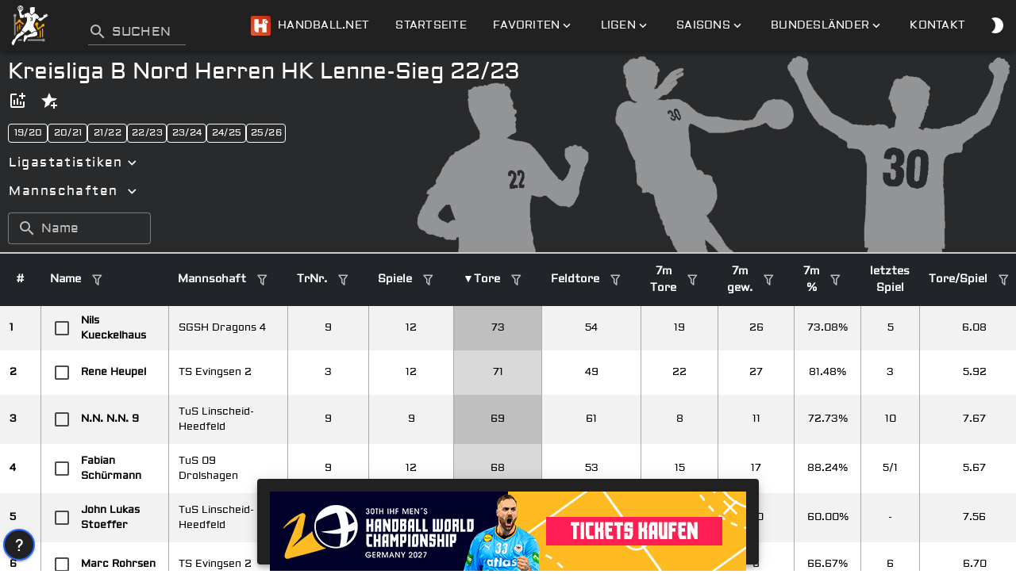

--- FILE ---
content_type: text/html
request_url: https://handballstatistiken.de/NRW/2223/88296
body_size: 1609
content:
<!doctype html><html lang="en"><head><meta charset="utf-8"><meta http-equiv="X-UA-Compatible" content="IE=edge"><meta name="viewport" content="width=device-width,initial-scale=1"><script async src="https://pagead2.googlesyndication.com/pagead/js/adsbygoogle.js?client=ca-pub-7262577557861615" crossorigin="anonymous"></script><title>Handball Statistiken</title><script defer="defer" src="/js/chunk-vendors.86da30ac.js?v=20251215"></script><script defer="defer" src="/js/app.c1432db3.js?v=20251215"></script><link href="/css/chunk-vendors.9ad09d0c.css?v=20251215" rel="stylesheet"><link href="/css/app.e1f11feb.css?v=20251215" rel="stylesheet"><!--[if IE]><link rel="icon" type="image/svg+xml" href="/img/icons/favicon.svg"><![endif]--><link rel="icon" type="image/png" sizes="32x32" href="/img/icons/favicon-32x32.png"><link rel="icon" type="image/png" sizes="16x16" href="/img/icons/favicon-16x16.png"><link rel="manifest" href="/manifest.json"><meta name="theme-color" content="#212121"><meta name="apple-mobile-web-app-capable" content="no"><meta name="apple-mobile-web-app-status-bar-style" content="default"><meta name="apple-mobile-web-app-title" content="handball_statistiken_vue3"><link rel="apple-touch-icon" href="/img/icons/apple-touch-icon-152x152.png"><link rel="mask-icon" href="/img/icons/safari-pinned-tab.svg" color="#212121"><meta name="msapplication-TileImage" content="/img/icons/msapplication-icon-144x144.png"><meta name="msapplication-TileColor" content="#000000"></head><body><noscript><strong>Es tut uns leid, aber Handball Statistiken funktioniert ohne aktiviertes JavaScript nicht richtig. Bitte aktivieren Sie es, um fortzufahren.</strong></noscript><div id="app"></div></body></html>

--- FILE ---
content_type: text/html; charset=utf-8
request_url: https://www.google.com/recaptcha/api2/aframe
body_size: 269
content:
<!DOCTYPE HTML><html><head><meta http-equiv="content-type" content="text/html; charset=UTF-8"></head><body><script nonce="XLxgqjsC3T5OFR3w6_rDtQ">/** Anti-fraud and anti-abuse applications only. See google.com/recaptcha */ try{var clients={'sodar':'https://pagead2.googlesyndication.com/pagead/sodar?'};window.addEventListener("message",function(a){try{if(a.source===window.parent){var b=JSON.parse(a.data);var c=clients[b['id']];if(c){var d=document.createElement('img');d.src=c+b['params']+'&rc='+(localStorage.getItem("rc::a")?sessionStorage.getItem("rc::b"):"");window.document.body.appendChild(d);sessionStorage.setItem("rc::e",parseInt(sessionStorage.getItem("rc::e")||0)+1);localStorage.setItem("rc::h",'1769258815174');}}}catch(b){}});window.parent.postMessage("_grecaptcha_ready", "*");}catch(b){}</script></body></html>

--- FILE ---
content_type: text/css
request_url: https://handballstatistiken.de/css/app.e1f11feb.css?v=20251215
body_size: 4673
content:
.v-toolbar[data-v-bfd29b56]{z-index:1300!important;padding-left:13px}.elevated_drawer[data-v-bfd29b56]{z-index:1100!important}.below-app-bar[data-v-bfd29b56]{top:64px!important;width:30rem!important;min-width:-moz-fit-content!important;min-width:fit-content!important}.below-app-bar-mobile[data-v-bfd29b56]{width:100%!important;top:64px!important}.cursor-pointer[data-v-bfd29b56]{cursor:pointer}.v-navigation-drawer__content a[data-v-bfd29b56]{text-decoration:none;color:#fff}.search-field[data-v-bfd29b56]{max-width:180px}[role=listbox][data-v-bfd29b56]:has(>.d-none){display:none}.search-dropdown[data-v-bfd29b56]{background:#1e1e1e;max-height:300px;min-width:180px;z-index:10}.drawer-header[data-v-bfd29b56]{background-color:var(--v-background-base,#2f2f2f)!important;box-shadow:0 2px 4px rgba(0,0,0,.1)}.z-10[data-v-bfd29b56]{z-index:10}@keyframes slideUp{0%{transform:translateY(100%)}to{transform:translateY(0)}}.v-banner{position:fixed;bottom:0;left:0;right:0;z-index:1301;display:flex;align-items:center!important;justify-content:space-between;animation:slideUp .5s ease-out;padding-top:16px!important}.v-banner .v-btn{margin:0}.v-banner-actions{justify-content:flex-end}.v-banner-actions,.v-banner-text{display:flex;align-items:center}.app-icon{border-radius:10px;width:50px;height:50px;margin-right:20px}@keyframes slideUp-5d66d2aa{0%{transform:translateY(100%)}to{transform:translateY(0)}}.handball-banner-container[data-v-5d66d2aa]{position:fixed;bottom:0;left:0;right:0;z-index:9999;display:flex;justify-content:center;animation:slideUp-5d66d2aa .5s ease-out;pointer-events:none}.handball-banner-content[data-v-5d66d2aa]{position:relative;display:flex;justify-content:center;pointer-events:auto}.banner-image[data-v-5d66d2aa]{max-width:100%;height:auto;display:block}.close-button[data-v-5d66d2aa]{top:4px;right:4px}@media (min-width:960px){.handball-banner-content[data-v-5d66d2aa]{max-width:800px}}@media (min-width:600px) and (max-width:959px){.handball-banner-content[data-v-5d66d2aa]{max-width:600px}}@media (max-width:599px){.handball-banner-content[data-v-5d66d2aa]{max-width:100%}}.compare-button[data-v-7d172ee8]{position:fixed;bottom:50px;right:20px;z-index:1000;opacity:0;transform:scale(.8);transition:opacity .3s ease,transform .3s ease;pointer-events:none}.compare-button.visible[data-v-7d172ee8]{opacity:1;transform:scale(1);pointer-events:auto}.compare-button.pulse[data-v-7d172ee8]{animation:pulse-7d172ee8 .5s ease}@keyframes pulse-7d172ee8{0%{transform:scale(1)}50%{transform:scale(1.2)}to{transform:scale(1)}}html{overflow:hidden!important}.consent-button{position:fixed;bottom:13px;left:4px;z-index:10;border:1.5px solid #2a67fc}.modal-table-container{max-width:100%;overflow-x:auto}.v-card-title{display:flex;align-items:center;justify-content:space-between}.v-overlay{align-items:flex-start!important}.player-modal-table{margin-bottom:0!important;width:100%;max-width:100%;overflow-x:auto}.player-modal-table tr{vertical-align:middle;text-align:center}.player-modal-table th{background-color:#212529!important;color:#fff!important;border:none!important;text-align:center!important;font-weight:700!important;font-size:15px!important;vertical-align:middle}.player-modal-table tbody td{border-right:1px solid #a9a9a9;font-size:14px}.darkmode .player-modal-table tbody td{border-right:1px solid #d3d3d3}.player-modal-table tfoot th{border-right:1px solid #ccc!important}.player-modal-table tbody tr td:nth-child(2),.player-modal-table tbody tr td:nth-child(3),.player-modal-table thead tr th:nth-child(2),.player-modal-table thead tr th:nth-child(3){text-align:left!important}@media (max-width:600px){.v-chart{font-size:10px}#handball-spielplan,#handball-tabelle{transform:scale(.8);transform-origin:top left;width:125%}}.v-card.v-theme--dark{.hb-embed{a{color:#fff!important}color:#fff!important}}.hb-embed__title-container{display:none!important}#handball-spielplan{.hb-embed__schedule-list-item{a{display:none}.hb-embed__schedule-list-item-content{padding:0;display:flex}.hb-embed__schedule-list-item-score{padding:.25em .5em}}.hb-embed__schedule-list-grouped-item{margin-bottom:0!important}}.v-chip__content{overflow:hidden;text-overflow:ellipsis;white-space:nowrap}.chart-container{width:100%;min-height:400px}.table-container{width:100%;overflow-x:auto}.sticky-column{position:sticky;left:0;z-index:1;box-shadow:2px 0 5px rgba(0,0,0,.1)}.v-table :deep(.bg-green-lighten-4){opacity:.8}@font-face{font-family:Aldrich;src:url(/fonts/Aldrich-Regular.7183ce15.ttf) format("truetype");font-weight:400;font-style:normal;font-display:swap}.aldrich-font,.v-application,.v-application .text-h4,.v-application .text-h5,.v-application .text-h6,.v-application .v-btn,.v-application .v-card-title,.v-application .v-expansion-panel-title,body,html{font-family:Aldrich,Arial Black,Helvetica,sans-serif!important}

--- FILE ---
content_type: text/css
request_url: https://handballstatistiken.de/css/866.030b3002.css
body_size: 6291
content:
.column-filter[data-v-686efff7]{display:flex;margin-left:auto;vertical-align:middle}.filter-button[data-v-686efff7]{opacity:.7}.filter-button[data-v-686efff7]:hover{opacity:1}html{overflow:hidden!important}.player-stats .b-table-sticky-header{margin:0!important;max-height:none!important}.darkmode .player-stats tbody tr:nth-of-type(2n)>td.sorted-column{--bs-table-bg-type:#333}.darkmode .player-stats tbody tr:nth-of-type(odd)>td.sorted-column{--bs-table-bg-type:#444}.lightmode .player-stats tbody tr:nth-of-type(2n)>td.sorted-column{--bs-table-bg-type:#d9d9d9}.lightmode .player-stats tbody tr:nth-of-type(odd)>td.sorted-column{--bs-table-bg-type:#bfbfbf}.lightmode .player-stats.table-hover>tbody>tr:hover>*{--bs-table-bg-state:#bbb!important}.darkmode .player-stats.table-hover>tbody>tr:hover>*{--bs-table-bg-state:#595959!important}.player-stats tfoot th,.player-stats thead th{background-color:#212529!important;color:#fff!important;border:none!important;text-align:center!important;font-weight:700!important;font-size:14px!important;vertical-align:middle}thead{border-top:3px solid #ccc!important;th{>div{width:100%}}}.player-stats tfoot th{border-right:1px solid #ccc!important}.player-stats tbody td{border-right:1px solid #a9a9a9;font-size:13px}.darkmode .player-stats tbody td{border-right:1px solid #d3d3d3}.player-stats tbody tr td:first-child,.player-stats tbody tr td:nth-child(2),.player-stats tbody tr td:nth-child(3),.player-stats thead tr th:nth-child(2),.player-stats thead tr th:nth-child(3){text-align:left!important}.player-stats tbody tr td:first-child{text-align:left;font-weight:700;min-width:50px;position:sticky;left:0}.player-stats tbody tr td:nth-child(2){position:sticky;left:49px;text-align:left;padding:0!important;font-weight:700}.name-cell-grid{display:grid;grid-template-columns:auto 1fr;width:100%;grid-gap:8px;padding:.5rem .75rem!important;align-items:center}.checkbox-fixed{width:30px}.clickable-cell{cursor:pointer}.player-stats tfoot tr th:first-child,.player-stats thead tr th:first-child{position:sticky;left:0;min-width:50px;z-index:3!important;background-color:inherit;.header-content{justify-content:left!important}}.player-stats tfoot tr th:nth-child(2),.player-stats thead tr th:nth-child(2){position:sticky;left:49px;z-index:3!important;background-color:inherit;border-right-width:0}.player-stats>:not(caption)>*>*{padding:.75rem!important;height:55px}.player-stats thead{position:sticky;top:-3px;background-color:#fff;border-top:2px solid #ccc!important;z-index:3}.player-stats tfoot{position:sticky;bottom:-1px;background-color:#fff;z-index:2}.player-stats tfoot tr th:nth-child(2){text-align:right!important}.player-stats tbody tr{vertical-align:middle;text-align:center}.player-stats{margin-bottom:0!important}.header-content{display:flex;align-items:center;width:100%;justify-content:center}div:has(>.header-content){width:100%;display:flex}.player-stats>:not(caption)>*>*{border-bottom-width:0!important}.league-stats{border-collapse:separate;border-spacing:0;padding:0;border:none;width:auto!important;max-width:750px!important;white-space:nowrap;font-size:13px;overflow-x:auto!important;overflow-y:hidden}.league-stats td{background-color:transparent!important;border:none;color:#fff!important;text-align:left;padding:2px 5px!important}.league-stats td:first-child{padding-left:0!important}.league-stats tr td:not(:last-child){border-right:1px solid #fff}.league-stats thead{display:none}.league-stats tbody tr{height:0}.league-stats table{margin-bottom:0}.dropdown-toggle-button{background-color:transparent!important;border:none!important;padding:0!important;font-size:16px!important;width:170px;justify-content:space-between;display:flex!important;align-items:center}.dropdown-toggle-button i{padding-right:15px}.team-container{display:grid;grid-template-columns:auto 1fr;font-size:14px;-webkit-user-select:none;-moz-user-select:none;user-select:none;gap:10px 5px;padding-left:3px;margin-bottom:1rem}.team-checkbox{box-sizing:border-box;display:flex;align-items:center}.team-checkbox>input{margin-right:7.5px;transform:scale(1.2)}.team-checkbox>label{margin-right:10px;white-space:normal}@media only screen and (max-width:350px){.team-container{grid-template-columns:100%}}.search-container{width:180px;position:relative;margin-top:.5rem}.search-field input{min-height:0!important;max-height:40px!important}.filter-section[data-v-4ad5ac01]{padding:10px;height:auto;min-height:auto;width:100%;position:sticky;left:0;right:0;background:linear-gradient(rgba(41,43,44,.5),rgba(41,43,44,.5)) #292b2c}.filter-section a[data-v-4ad5ac01],.filter-section b-link[data-v-4ad5ac01]{color:#007bff;text-decoration:none;padding:0}.filter-section a[data-v-4ad5ac01]:hover,.filter-section b-link[data-v-4ad5ac01]:hover{color:#0056b3}.subligen-links[data-v-4ad5ac01]{display:flex;gap:8px;flex-wrap:wrap}@media only screen and (min-width:400px){.filter-section[data-v-4ad5ac01]{background:linear-gradient(rgba(41,43,44,.5),rgba(41,43,44,.5)),url(/img/topDefault.b4ff0f71.png) no-repeat #292b2c;background-position:100% 100%;background-size:auto 250px}}@media only screen and (min-width:700px){.filter-section[data-v-4ad5ac01]{background:linear-gradient(rgba(41,43,44,.5),rgba(41,43,44,.5)),url(/img/top1.63147fc1.png) no-repeat #292b2c;background-position:100% 100%;background-size:auto 280px}}@media only screen and (min-width:960px){.filter-section[data-v-4ad5ac01]{background:linear-gradient(rgba(41,43,44,.5),rgba(41,43,44,.5)),url(/img/top2.b4e80dbd.png) no-repeat #292b2c;background-position:100% 100%;background-size:auto 280px}}@media only screen and (min-width:1200px){.filter-section[data-v-4ad5ac01]{background:linear-gradient(rgba(41,43,44,.5),rgba(41,43,44,.5)),url(/img/top3.6cd5cdc0.png) no-repeat #292b2c;background-position:100% 100%;background-size:auto 280px}}@media only screen and (min-width:1500px){.filter-section[data-v-4ad5ac01]{background:linear-gradient(rgba(41,43,44,.5),rgba(41,43,44,.5)),url(/img/top4.8c96e8f2.png) no-repeat #292b2c;background-position:100% 100%;background-size:auto 280px}}@media only screen and (min-width:1900px){.filter-section[data-v-4ad5ac01]{background:linear-gradient(rgba(41,43,44,.5),rgba(41,43,44,.5)),url(/img/topAll.cd205017.png) no-repeat #292b2c;background-position:100% 100%;background-size:auto 280px}}.v-footer{max-height:-moz-fit-content;max-height:fit-content;left:0;right:0;position:sticky}.v-footer a{text-decoration:none;color:#a9a9a9}.v-footer a:hover{color:#0056b3}

--- FILE ---
content_type: text/javascript
request_url: https://handballstatistiken.de/js/app.c1432db3.js?v=20251215
body_size: 71046
content:
(function(){"use strict";var e={4326:function(e,t,a){var n=a(3396),r=a(9242);function i(e,t,a,r,i,o){return(0,n.wg)(),(0,n.j4)((0,n.LL)(o.layout))}var o=a(7139),s=a(7718),l=a(5101),d=a(3289),c=a(3140);const u={style:{"max-height":"calc(var(--vh, 1vh) * 100 - 60px)"},class:"h-100 d-flex flex-column overflow-y-auto"};function h(e,t,a,r,i,h){const m=(0,n.up)("NavBar"),p=(0,n.up)("router-view"),g=(0,n.up)("PWABanner"),w=(0,n.up)("HandballNetBanner"),b=(0,n.up)("CompareButton"),f=(0,n.up)("ConsentBanner");return(0,n.wg)(),(0,n.j4)(s.q,{class:(0,o.C_)("app "+(h.isDarkMode?"darkmode":"lightmode"))},{default:(0,n.w5)((()=>[(0,n.Wm)(m),(0,n.Wm)(c.O,null,{default:(0,n.w5)((()=>[(0,n._)("div",u,[(0,n.Wm)(p)]),(0,n.Wm)(g),(0,n.Wm)(w),this.$store.state.playersToCompare.length>0?((0,n.wg)(),(0,n.j4)(b,{key:0})):(0,n.kq)("",!0)])),_:1}),(0,n.Wm)(l.T,{size:"small",icon:"",class:"consent-button",onClick:h.showBanner},{default:(0,n.w5)((()=>[(0,n.Wm)(d.t,null,{default:(0,n.w5)((()=>[(0,n.Uk)("mdi-help")])),_:1})])),_:1},8,["onClick"]),(0,n.Wm)(f,{ref:"consentBanner"},null,512)])),_:1},8,["class"])}a(560);var m=a(8106),p=a(4075),g=a(9234),w=a(1285),b=a(3150),f=a(8275),k=a(2127),v=a(7769),y=a(9657),_=a(165),S=a(1615);const D={class:"d-flex justify-space-between align-center w-100 cursor-pointer"},C=["onClick"];function T(e,t,i,s,c,u){const h=(0,n.up)("router-link");return(0,n.wg)(),(0,n.iD)("div",null,[u.isOnMaintenancePage?(0,n.kq)("",!0):((0,n.wg)(),(0,n.j4)(y.V,{key:0,touchless:"",ref:"mainDrawerRef",modelValue:c.mainDrawer,"onUpdate:modelValue":t[0]||(t[0]=e=>c.mainDrawer=e),"hide-overlay":"",app:"",temporary:"",location:"right",class:(0,o.C_)(u.isSmAndDown?"below-app-bar-mobile":"below-app-bar"),onClick:t[1]||(t[1]=(0,r.iM)((()=>{}),["stop"]))},{default:(0,n.w5)((()=>[u.isMdAndDown?((0,n.wg)(!0),(0,n.iD)(n.HY,{key:0},(0,n.Ko)(u.filteredMenuItems,(e=>((0,n.wg)(),(0,n.j4)(b.l,{key:e.text,onClick:(0,r.iM)((t=>e.action&&e.action()),["stop"]),title:e.text.toUpperCase()},(0,n.Nv)({_:2},[e.dropdown?{name:"append",fn:(0,n.w5)((()=>[(0,n.Wm)(d.t,null,{default:(0,n.w5)((()=>[(0,n.Uk)("mdi-chevron-right")])),_:1})])),key:"0"}:void 0,e.logo?{name:"prepend",fn:(0,n.w5)((()=>[(0,n.Wm)(w.f,{width:25,"aspect-ratio":1,cover:"",src:e.logo,class:"me-2"},null,8,["src"])])),key:"1"}:void 0]),1032,["onClick","title"])))),128)):(0,n.kq)("",!0)])),_:1},8,["modelValue","class"])),(0,n.Wm)(y.V,{location:"right",ref:"bundeslandDrawerRef",modelValue:c.bundeslandDrawer,"onUpdate:modelValue":t[2]||(t[2]=e=>c.bundeslandDrawer=e),temporary:"","hide-overlay":u.isSmAndDown,app:"",class:(0,o.C_)((u.isSmAndDown?"below-app-bar-mobile":"below-app-bar")+" elevated_drawer pb-16"),touchless:""},{default:(0,n.w5)((()=>[u.isMdAndDown?((0,n.wg)(),(0,n.j4)(b.l,{key:0,title:"Bundesländer","prepend-icon":"mdi-chevron-left",onClick:u.closeSubMenu,class:"py-3 position-sticky top-0 z-10 drawer-header"},null,8,["onClick"])):(0,n.kq)("",!0),u.isMdAndDown?((0,n.wg)(),(0,n.j4)(p.J,{key:1,class:"m-0"})):(0,n.kq)("",!0),(0,n.Wm)(h,{to:{name:"landing_bl",params:{bundesland:"SH",season:"2526"}}},{default:(0,n.w5)((({navigate:e})=>[(0,n.Wm)(b.l,{onClick:e,title:"Schleswig Holstein/Hamburg"},null,8,["onClick"])])),_:1}),(0,n.Wm)(h,{to:{name:"landing_bl",params:{bundesland:"BW",season:"2526"}}},{default:(0,n.w5)((({navigate:e})=>[(0,n.Wm)(b.l,{onClick:e,title:"Baden-Württemberg"},null,8,["onClick"])])),_:1}),(0,n.Wm)(h,{to:{name:"landing_bl",params:{bundesland:"NRW",season:"2526"}}},{default:(0,n.w5)((({navigate:e})=>[(0,n.Wm)(b.l,{onClick:e,title:"Nordrhein-Westfalen"},null,8,["onClick"])])),_:1}),(0,n.Wm)(h,{to:{name:"landing_bl",params:{bundesland:"RP",season:"2526"}}},{default:(0,n.w5)((({navigate:e})=>[(0,n.Wm)(b.l,{onClick:e,title:"Rheinland-Pfalz/Saarland"},null,8,["onClick"])])),_:1})])),_:1},8,["modelValue","hide-overlay","class"]),u.isBundeslandDefined?((0,n.wg)(),(0,n.j4)(y.V,{key:1,touchless:"",location:"right",ref:"saisonDrawerRef",modelValue:c.saisonDrawer,"onUpdate:modelValue":t[3]||(t[3]=e=>c.saisonDrawer=e),temporary:"","hide-overlay":u.isSmAndDown,app:"",class:(0,o.C_)((u.isSmAndDown?"below-app-bar-mobile":"below-app-bar")+" elevated_drawer pb-16")},{default:(0,n.w5)((()=>[u.isMdAndDown?((0,n.wg)(),(0,n.j4)(b.l,{key:0,title:"Saisons","prepend-icon":"mdi-chevron-left",onClick:u.closeSubMenu,class:"py-3 position-sticky top-0 z-10 drawer-header"},null,8,["onClick"])):(0,n.kq)("",!0),u.isMdAndDown?((0,n.wg)(),(0,n.j4)(p.J,{key:1,class:"m-0"})):(0,n.kq)("",!0),(0,n.Wm)(h,{to:{name:"landing_bl",params:{bundesland:this.$route.params.bundesland,season:"2526"}}},{default:(0,n.w5)((({navigate:e})=>[(0,n.Wm)(b.l,{onClick:e,title:"2025/2026"},null,8,["onClick"])])),_:1},8,["to"]),(0,n.Wm)(h,{to:{name:"landing_bl",params:{bundesland:this.$route.params.bundesland,season:"2425"}}},{default:(0,n.w5)((({navigate:e})=>[(0,n.Wm)(b.l,{onClick:e,title:"2024/2025"},null,8,["onClick"])])),_:1},8,["to"]),(0,n.Wm)(h,{to:{name:"landing_bl",params:{bundesland:this.$route.params.bundesland,season:"2324"}}},{default:(0,n.w5)((({navigate:e})=>[(0,n.Wm)(b.l,{onClick:e,title:"2023/2024"},null,8,["onClick"])])),_:1},8,["to"]),(0,n.Wm)(h,{to:{name:"landing_bl",params:{bundesland:this.$route.params.bundesland,season:"2223"}}},{default:(0,n.w5)((({navigate:e})=>[(0,n.Wm)(b.l,{onClick:e,title:"2022/2023"},null,8,["onClick"])])),_:1},8,["to"]),(0,n.Wm)(h,{to:{name:"landing_bl",params:{bundesland:this.$route.params.bundesland,season:"2122"}}},{default:(0,n.w5)((({navigate:e})=>[(0,n.Wm)(b.l,{onClick:e,title:"2021/2022"},null,8,["onClick"])])),_:1},8,["to"]),(0,n.Wm)(h,{to:{name:"landing_bl",params:{bundesland:this.$route.params.bundesland,season:"2021"}}},{default:(0,n.w5)((({navigate:e})=>[(0,n.Wm)(b.l,{onClick:e,title:"2020/2021"},null,8,["onClick"])])),_:1},8,["to"]),(0,n.Wm)(h,{to:{name:"landing_bl",params:{bundesland:this.$route.params.bundesland,season:"1920"}}},{default:(0,n.w5)((({navigate:e})=>[(0,n.Wm)(b.l,{onClick:e,title:"2019/2020"},null,8,["onClick"])])),_:1},8,["to"]),"NRW"!=this.$route.params.bundesland?((0,n.wg)(),(0,n.j4)(h,{key:2,to:{name:"landing_bl",params:{bundesland:this.$route.params.bundesland,season:"1819"}}},{default:(0,n.w5)((({navigate:e})=>[(0,n.Wm)(b.l,{onClick:e,title:"2018/2019"},null,8,["onClick"])])),_:1},8,["to"])):(0,n.kq)("",!0),"NRW"!=this.$route.params.bundesland?((0,n.wg)(),(0,n.j4)(h,{key:3,to:{name:"landing_bl",params:{bundesland:this.$route.params.bundesland,season:"1718"}}},{default:(0,n.w5)((({navigate:e})=>[(0,n.Wm)(b.l,{onClick:e,title:"2017/2018"},null,8,["onClick"])])),_:1},8,["to"])):(0,n.kq)("",!0)])),_:1},8,["modelValue","hide-overlay","class"])):(0,n.kq)("",!0),(0,n.Wm)(y.V,{touchless:"",location:"right",ref:"bereichDrawerRef",modelValue:c.bereichDrawer,"onUpdate:modelValue":t[5]||(t[5]=e=>c.bereichDrawer=e),temporary:"","hide-overlay":u.isSmAndDown,app:"",class:(0,o.C_)((u.isSmAndDown?"below-app-bar-mobile":"below-app-bar")+" elevated_drawer pb-16")},{default:(0,n.w5)((()=>[u.isMdAndDown?((0,n.wg)(),(0,n.j4)(b.l,{key:0,title:"Bereiche","prepend-icon":"mdi-chevron-left",onClick:u.closeSubMenu,class:"py-3 position-sticky top-0 z-10 drawer-header"},null,8,["onClick"])):(0,n.kq)("",!0),u.isMdAndDown?((0,n.wg)(),(0,n.j4)(p.J,{key:1,class:"m-0"})):(0,n.kq)("",!0),(0,n.Wm)(b.l,{onClick:t[4]||(t[4]=(0,r.iM)((e=>u.handleOverallClick(u.overallItems)),["stop"])),title:"Gesamt"},(0,n.Nv)({_:2},[u.overallItems.length>1?{name:"append",fn:(0,n.w5)((()=>[(0,n.Wm)(d.t,null,{default:(0,n.w5)((()=>[(0,n.Uk)("mdi-chevron-right")])),_:1})])),key:"0"}:void 0]),1024),((0,n.wg)(!0),(0,n.iD)(n.HY,null,(0,n.Ko)(u.bereichsList,(e=>((0,n.wg)(),(0,n.j4)(b.l,{key:e.name,onClick:(0,r.iM)((t=>u.openLigenDrawer(e)),["stop"]),title:e.display_name?e.display_name:e.name},{append:(0,n.w5)((()=>[(0,n.Wm)(d.t,null,{default:(0,n.w5)((()=>[(0,n.Uk)("mdi-chevron-right")])),_:1})])),_:2},1032,["onClick","title"])))),128))])),_:1},8,["modelValue","hide-overlay","class"]),(0,n.Wm)(y.V,{touchless:"",location:"right",ref:"ligenDrawerRef",modelValue:c.ligenDrawer,"onUpdate:modelValue":t[6]||(t[6]=e=>c.ligenDrawer=e),temporary:"","hide-overlay":u.isSmAndDown,app:"",class:(0,o.C_)((u.isSmAndDown?"below-app-bar-mobile":"below-app-bar")+" elevated_drawer pb-16"),onClick:t[7]||(t[7]=(0,r.iM)((()=>{}),["stop"]))},{default:(0,n.w5)((()=>[c.currentMenu&&u.isMdAndDown?((0,n.wg)(),(0,n.j4)(b.l,{key:0,title:c.currentMenu,"prepend-icon":"mdi-chevron-left",onClick:u.closeSubMenu,class:"py-3 position-sticky top-0 z-10 drawer-header"},null,8,["title","onClick"])):(0,n.kq)("",!0),u.isMdAndDown?((0,n.wg)(),(0,n.j4)(p.J,{key:1,class:"m-0"})):(0,n.kq)("",!0),((0,n.wg)(!0),(0,n.iD)(n.HY,null,(0,n.Ko)(c.ligenItems,(e=>((0,n.wg)(),(0,n.j4)(b.l,{key:e.text,onClick:e.action,title:e.text},null,8,["onClick","title"])))),128))])),_:1},8,["modelValue","hide-overlay","class"]),(0,n.Wm)(y.V,{touchless:"",location:"right",ref:"favoritesDrawerRef",modelValue:c.favoritesDrawer,"onUpdate:modelValue":t[8]||(t[8]=e=>c.favoritesDrawer=e),temporary:"","hide-overlay":u.isSmAndDown,app:"",class:(0,o.C_)((u.isSmAndDown?"below-app-bar-mobile":"below-app-bar")+" elevated_drawer pb-16"),onClick:t[9]||(t[9]=(0,r.iM)((()=>{}),["stop"]))},{default:(0,n.w5)((()=>[u.isMdAndDown?((0,n.wg)(),(0,n.j4)(b.l,{key:0,title:"Favoriten","prepend-icon":"mdi-chevron-left",onClick:u.closeSubMenu,class:"py-3 position-sticky top-0 z-10 drawer-header"},null,8,["onClick"])):(0,n.kq)("",!0),u.isMdAndDown?((0,n.wg)(),(0,n.j4)(p.J,{key:1,class:"m-0"})):(0,n.kq)("",!0),0===c.favorites.length?((0,n.wg)(),(0,n.j4)(b.l,{key:2,title:"Keine Favoriten gefunden"})):(0,n.kq)("",!0),((0,n.wg)(!0),(0,n.iD)(n.HY,null,(0,n.Ko)(c.favorites,(e=>((0,n.wg)(),(0,n.j4)(b.l,{key:e.id},{default:(0,n.w5)((()=>[(0,n._)("div",D,[(0,n._)("span",{onClick:t=>u.navigateToFavorite(e)},(0,o.zw)(e.description),9,C),(0,n.Wm)(d.t,{color:"red",icon:"mdi-delete",onClick:(0,r.iM)((t=>u.deleteFavorite(e.id)),["stop"])},null,8,["onClick"])])])),_:2},1024)))),128))])),_:1},8,["modelValue","hide-overlay","class"]),(0,n.Wm)(m.L,{app:"","clipped-left":""},{default:(0,n.w5)((()=>[(0,n.Wm)(w.f,{src:a(6632),contain:"","max-height":"50","max-width":"50",class:"cursor-pointer me-5",onClick:t[10]||(t[10]=(0,r.iM)((t=>{e.$router.push({name:"index"})}),["stop"]))},null,8,["src"]),u.isOnMaintenancePage?(0,n.kq)("",!0):((0,n.wg)(),(0,n.j4)(_.h,{key:0,ref:"searchField","hide-details":"auto",class:"search-field text-uppercase",clearable:"","prepend-inner-icon":"mdi-magnify","single-line":"",modelValue:c.searchText,"onUpdate:modelValue":t[11]||(t[11]=e=>c.searchText=e),loading:c.searchLoading,variant:"underlined",label:"suchen"},null,8,["modelValue","loading"])),(0,n.Wm)(g.C),u.isOnMaintenancePage?(0,n.kq)("",!0):((0,n.wg)(),(0,n.j4)(S.l,{key:1,class:"hidden-md-and-down"},{default:(0,n.w5)((()=>[((0,n.wg)(!0),(0,n.iD)(n.HY,null,(0,n.Ko)(u.filteredMenuItems,(e=>((0,n.wg)(),(0,n.j4)(l.T,{key:e.text,onClick:(0,r.iM)(e.action,["stop"]),class:"text-body-2 text-uppercase"},(0,n.Nv)({default:(0,n.w5)((()=>[(0,n.Uk)(" "+(0,o.zw)(e.text)+" ",1),e.dropdown?((0,n.wg)(),(0,n.j4)(d.t,{key:0,location:"right"},{default:(0,n.w5)((()=>[(0,n.Uk)("mdi-chevron-down")])),_:1})):(0,n.kq)("",!0)])),_:2},[e.logo?{name:"prepend",fn:(0,n.w5)((()=>[(0,n.Wm)(w.f,{width:25,"aspect-ratio":1,cover:"",src:e.logo},null,8,["src"])])),key:"0"}:void 0]),1032,["onClick"])))),128))])),_:1})),u.isOnMaintenancePage?(0,n.kq)("",!0):((0,n.wg)(),(0,n.j4)(l.T,{key:2,icon:"",onClick:t[12]||(t[12]=e=>u.isDarkMode=!u.isDarkMode)},{default:(0,n.w5)((()=>[(0,n.Wm)(d.t,null,{default:(0,n.w5)((()=>[(0,n.Uk)((0,o.zw)(u.isDarkMode?"mdi-brightness-5":"mdi-brightness-2"),1)])),_:1})])),_:1})),u.isOnMaintenancePage?(0,n.kq)("",!0):((0,n.wg)(),(0,n.j4)(l.T,{key:3,icon:"",class:"hidden-lg-and-up",onClick:(0,r.iM)(u.toggleDrawers,["stop"])},{default:(0,n.w5)((()=>[(0,n.Wm)(d.t,null,{default:(0,n.w5)((()=>[(0,n.Uk)((0,o.zw)(c.mainDrawer||c.bereichDrawer||c.ligenDrawer||c.saisonDrawer||c.bundeslandDrawer||c.favoritesDrawer?"mdi-close":"mdi-menu"),1)])),_:1})])),_:1},8,["onClick"]))])),_:1}),c.searchResults.length>0&&c.searchText?((0,n.wg)(),(0,n.j4)(f.i,{key:2,ref:"searchDropdown",class:"position-absolute search-dropdown",style:(0,o.j5)({left:c.searchDropdownLeft,top:c.searchDropdownTop})},{default:(0,n.w5)((()=>[((0,n.wg)(!0),(0,n.iD)(n.HY,null,(0,n.Ko)(c.searchResults,(e=>((0,n.wg)(),(0,n.j4)(b.l,{key:e,onClick:t=>u.openPlayerModal(e)},{default:(0,n.w5)((()=>[(0,n.Wm)(k.V,null,{default:(0,n.w5)((()=>[(0,n.Uk)((0,o.zw)(e.display_name),1)])),_:2},1024),(0,n.Wm)(v.o,null,{default:(0,n.w5)((()=>[(0,n.Uk)((0,o.zw)(e.Mannschaft),1)])),_:2},1024),(0,n.Wm)(v.o,null,{default:(0,n.w5)((()=>[(0,n.Uk)((0,o.zw)(e.Liga),1)])),_:2},1024)])),_:2},1032,["onClick"])))),128))])),_:1},8,["style"])):(0,n.kq)("",!0)])}var M=a(4806),x=a.n(M),W=a(8953),$={data(){return{mainDrawer:!1,bereichDrawer:!1,saisonDrawer:!1,bundeslandDrawer:!1,favoritesDrawer:!1,favorites:[],ligenDrawer:!1,currentMenu:null,drawerHistory:[],ligenItems:[],menuItems:[{text:"Handball.net",logo:a(3090),action:()=>{window.open("https://www.handball.net/?utm_source=handballstatistikende&utm_medium=header&utm_campaign=kooperation","_blank"),fetch(`${this.$router.options.backendPath}/log_click.php`,{method:"POST",headers:{"Content-Type":"application/x-www-form-urlencoded"},body:`type=${encodeURIComponent("Handball.net")}&url=${encodeURIComponent("https://handball.net")}`})}},{text:"Startseite",action:()=>{"index"!==this.$router.currentRoute.name&&this.$router.push({name:"index"})}},{text:"Favoriten",action:()=>{this.isSmAndDown||this.closeAllDrawers(),this.fetchFavorites(),this.favoritesDrawer=!0,this.currentMenu="Favoriten",this.drawerHistory.push("favoritesDrawer")},dropdown:!0},{text:"Ligen",action:()=>{this.isSmAndDown||this.closeAllDrawers(),this.bereichDrawer=!0,this.currentMenu="Bereiche",this.drawerHistory.push("bereichDrawer")},dropdown:!0},{text:"Saisons",action:()=>{this.isSmAndDown||this.closeAllDrawers(),this.saisonDrawer=!0,this.currentMenu="Saisons",this.drawerHistory.push("saisonDrawer")},dropdown:!0},{text:"Bundesländer",action:()=>{this.isSmAndDown||this.closeAllDrawers(),this.bundeslandDrawer=!0,this.currentMenu="Bundesländer",this.drawerHistory.push("bundeslandDrawer")},dropdown:!0},{text:"Kontakt",action:()=>{"kontakt"!==this.$router.currentRoute.name&&this.$router.push({name:"kontakt"})}}],bereiche:{},searchText:"",searchLoading:!1,searchMenuVisible:!1,searchResults:[],selectedPlayer:null,searchAttempted:!1,searchDropdownLeft:"0px",searchDropdownTop:"0px"}},watch:{$route(){this.updateBereiche()},searchText(e){this.debouncedSearch(e)}},computed:{isOnMaintenancePage(){return"/Wartung"===this.$route.path},isDarkMode:{get(){return this.$store.state.isDarkMode},set(){this.$store.commit("toggleDarkMode")}},isSmAndDown(){return this.$vuetify.display.smAndDown},isMdAndDown(){return this.$vuetify.display.mdAndDown},bereichsList(){return Object.keys(this.bereiche).map((e=>{const t=this.bereiche[e].ligen.filter((e=>null!=e[this.$route.params.season]));return{name:this.bereiche[e].name,ligen:t,order:this.bereiche[e].order,display_name:this.bereiche[e].display_name}})).filter((e=>e.ligen.length>0))},isBundeslandDefined(){return void 0!==this.$route.params.bundesland&&null!==this.$route.params.bundesland&&""!==this.$route.params.bundesland},filteredMenuItems(){return this.menuItems.filter((e=>"Saisons"!==e.text&&"Ligen"!==e.text||this.isBundeslandDefined))},overallItems(){const e=this.$route.params.bundesland,t=[];return"SH"===e||"HH"===e?t.push({name:"Schleswig-Holstein",code:"SH"},{name:"Hamburg",code:"HH"}):"RP"===e||"SL"===e?t.push({name:"Rheinland-Pfalz",code:"RP"},{name:"Saarland",code:"SL"}):t.push({code:e}),t}},mounted(){null!==localStorage.getItem("darkMode")&&(this.darkMode=JSON.parse(localStorage.getItem("darkMode"))),this.$nextTick((()=>{window.addEventListener("click",this.handleClickOutside),window.addEventListener("resize",this.updateSearchDropdownPosition),this.updateSearchDropdownPosition()}))},created(){this.debouncedSearch=x().debounce(this.fetchSearchResults,500)},beforeUnmount(){window.removeEventListener("click",this.handleClickOutside),window.removeEventListener("resize",this.updateSearchDropdownPosition)},methods:{updateBereiche(){if(!this.$route.params.bundesland)return;let e;e="SH"===this.$route.params.bundesland||"HH"===this.$route.params.bundesland?this.combineLigen(this.$store.state.ligenJSON,"SH","HH"):"RP"===this.$route.params.bundesland||"SL"===this.$route.params.bundesland?this.combineLigen(this.$store.state.ligenJSON,"RP","SL"):this.$store.state.ligenJSON[this.$route.params.bundesland],this.bereiche=Object.keys(e).map((t=>({name:t,ligen:e[t].Ligen,order:e[t].order,display_name:e[t].display_name}))).sort(((e,t)=>e.order-t.order))},combineLigen(e,t,a){const n={...e[t],...e[a]};for(let r in n)e[t][r]&&e[a][r]&&(n[r].Ligen=[...e[t][r].Ligen,...e[a][r].Ligen]);return n},handleClickOutside(e){const t=this.$refs.searchField?.$el,a=this.$refs.searchDropdown?.$el;t&&a&&!t.contains(e.target)&&!a.contains(e.target)&&(this.searchText="",this.searchResults=[]),document.querySelector(".menuBackBtn")?.contains(e.target)||e.target.classList.contains("v-navigation-drawer__content")||this.closeAllDrawers()},handleOverallClick(e){1===e.length?this.$router.push({name:"bl_overall",bundesland:e[0].code,saison:this.$route.params.season}):(this.ligenItems=e.map((t=>({text:t.name,action:()=>{this.closeAllDrawers(),this.$router.push({name:"bl_overall",bundesland:e.code,saison:this.$route.params.season})}}))),this.currentMenu="Gesamt",this.drawerHistory.push("ligenDrawer"),this.ligenDrawer=!0,setTimeout((()=>{this.bereichDrawer=!1}),150))},openLigenDrawer(e){this.ligenItems=e.ligen.filter((e=>{const t=e[this.$route.params.season];return t&&("string"===typeof t||"object"===typeof t&&t.id)})).map((e=>{const t=e[this.$route.params.season],a="object"===typeof t?t.id:t,n="object"===typeof t?t.name:e.Liganame;return{text:n,action:()=>{this.closeAllDrawers(),this.navigate("liga",a)}}})),this.currentMenu=e.display_name||e.name,this.drawerHistory.push("ligenDrawer"),this.ligenDrawer=!0,setTimeout((()=>{this.bereichDrawer=!1}),150)},navigate(e,t=null){const a={name:e};t&&(a.params={season:this.$route.params.season,ligaId:t}),this.$router.push(a)},closeSubMenu(){if(this.drawerHistory.length>0){const e=this.drawerHistory.pop();"ligenDrawer"===e?(this.currentMenu="Bereiche",this.ligenDrawer=!1,setTimeout((()=>{this.bereichDrawer=!0}),0)):"bereichDrawer"===e?(setTimeout((()=>{this.mainDrawer=!0}),0),this.currentMenu=null,this.bereichDrawer=!1):"saisonDrawer"===e?(setTimeout((()=>{this.mainDrawer=!0}),0),this.currentMenu=null,this.saisonDrawer=!1):"favoritesDrawer"===e?(setTimeout((()=>{this.mainDrawer=!0}),0),this.currentMenu=null,this.favoritesDrawer=!1):"bundeslandDrawer"===e&&(setTimeout((()=>{this.mainDrawer=!0}),0),this.currentMenu=null,this.bundeslandDrawer=!1)}else this.ligenDrawer=!1,this.bereichDrawer=!1,this.bundeslandDrawer=!1,this.saisonDrawer=!1,this.favoritesDrawer=!1,this.currentMenu=null},toggleDrawers(){this.mainDrawer||this.bereichDrawer||this.ligenDrawer?(this.closeAllDrawers(),this.drawerHistory=[]):(this.drawerHistory.push("mainDrawer"),this.mainDrawer=!0)},closeAllDrawers(){this.mainDrawer=!1,this.bereichDrawer=!1,this.ligenDrawer=!1,this.saisonDrawer=!1,this.bundeslandDrawer=!1,this.favoritesDrawer=!1,this.currentMenu=null},async fetchSearchResults(e){if(!e)return this.searchResults=[],void(this.searchAttempted=!1);this.searchLoading=!0;try{const t=this.$route.params.season?this.$route.params.season:"2526",a=await fetch(`${this.$router.options.backendPath}/search.php?season=${t}&searchQuery=${e}`);if(!a.ok)throw new Error("Server response error");const n=await a.json();this.searchResults=n,this.updateSearchDropdownPosition()}catch(t){console.error("An error occurred while fetching search results:",t),this.searchResults=[]}finally{this.searchLoading=!1,this.searchAttempted=!0}},clearSearch(){this.searchText="",this.searchResults=[],this.searchMenuVisible=!1},openPlayerModal(e){this.clearSearch(),this.$playerModal(e)},updateSearchDropdownPosition(){if(!this.$refs.searchField)return;const e=this.$refs.searchField.$el;if(e){const t=e.getBoundingClientRect();this.searchDropdownLeft=`${t.left}px`,this.searchDropdownTop=`${t.bottom}px`}},async fetchFavorites(){this.favorites=await(0,W._l)()},navigateToFavorite(e){this.closeAllDrawers(),this.$router.push({name:"liga",params:{bundesland:e.state,season:e.year,ligaId:e.leagueID}})},async deleteFavorite(e){try{await(0,W.r7)(e),this.favorites=this.favorites.filter((t=>t.id!==e))}catch(t){console.error("Fehler beim Löschen des Favoriten:",t)}}}},B=a(89);const P=(0,B.Z)($,[["render",T],["__scopeId","data-v-bfd29b56"]]);var F=P,j=a(1398);const A={key:0},O=(0,n._)("br",null,null,-1),I=(0,n._)("a",{class:"text-decoration-none",href:"https://support.apple.com/de-de/guide/iphone/iph42ab2f3a7/ios#iph4f9a47bbc",target:"_blank"},"HIER",-1),V={key:1},z=(0,n._)("br",null,null,-1);function L(e,t,a,r,i,o){return i.showInstallPrompt?((0,n.wg)(),(0,n.j4)(j.G,{key:0,app:"",color:"info"},{actions:(0,n.w5)((()=>[o.isIOS?(0,n.kq)("",!0):((0,n.wg)(),(0,n.j4)(l.T,{key:0,icon:"",onClick:o.promptInstall},{default:(0,n.w5)((()=>[(0,n.Wm)(d.t,null,{default:(0,n.w5)((()=>[(0,n.Uk)("mdi-download")])),_:1})])),_:1},8,["onClick"])),(0,n.Wm)(l.T,{icon:"",onClick:o.dismissBanner},{default:(0,n.w5)((()=>[(0,n.Wm)(d.t,null,{default:(0,n.w5)((()=>[(0,n.Uk)("mdi-close")])),_:1})])),_:1},8,["onClick"])])),text:(0,n.w5)((()=>[(0,n.Wm)(w.f,{src:"/img/icons/apple-touch-icon-180x180.png",class:"app-icon",onClick:o.promptInstall,alt:"App Icon"},null,8,["onClick"]),(0,n._)("div",null,[(0,n.Uk)(" Auch als App verfügbar. "),o.isIOS?((0,n.wg)(),(0,n.iD)("span",A,[O,I,(0,n.Uk)(" klicken für eine Anleitung.")])):((0,n.wg)(),(0,n.iD)("span",V,[z,(0,n.Uk)("Jetzt installieren")]))])])),_:1})):(0,n.kq)("",!0)}var U={data(){return{showInstallPrompt:!1,deferredPrompt:null}},computed:{isAndroid(){return/android|windows/i.test(navigator.userAgent)},isIOS(){return console.log(navigator.userAgent),/iphone|ipad|ipod/i.test(navigator.userAgent)}},mounted(){this.initializePwaPrompt()},methods:{initializePwaPrompt(){localStorage.getItem("pwaBannerDismissed")||(this.isIOS?this.showInstallPrompt=!0:this.isAndroid&&window.addEventListener("beforeinstallprompt",(e=>{e.preventDefault(),this.deferredPrompt=e,this.showInstallPrompt=!0})))},promptInstall(){this.isIOS||(this.deferredPrompt&&(this.deferredPrompt.prompt(),this.deferredPrompt.userChoice.then((e=>{"accepted"===e.outcome?console.log("User accepted the A2HS prompt"):console.log("User dismissed the A2HS prompt"),this.deferredPrompt=null}))),this.showInstallPrompt=!1)},dismissBanner(){this.showInstallPrompt=!1,localStorage.setItem("pwaBannerDismissed","true")},openAppleTutorial(){window.open("https://support.apple.com/de-de/guide/iphone/iph42ab2f3a7/ios#iph4f9a47bbc","_blank")}}};const H=(0,B.Z)(U,[["render",L]]);var q=H;const E={key:0,class:"handball-banner-container"},N={class:"handball-banner-content"},R=["src","alt"];function Z(e,t,a,r,i,o){return i.shouldShowBanner?((0,n.wg)(),(0,n.iD)("div",E,[(0,n._)("div",N,[(0,n._)("img",{src:o.activeBanner.image,class:"banner-image",alt:o.activeBanner.alt,onClick:t[0]||(t[0]=(...e)=>o.openHandballNet&&o.openHandballNet(...e))},null,8,R),(0,n.Wm)(d.t,{size:o.isMobile?"small":"x-large",icon:"mdi-close",class:"close-button position-absolute",onClick:o.closeBanner,"aria-label":"Schließen"},null,8,["size","onClick"])])])):(0,n.kq)("",!0)}var J=a.p+"img/Registrieren_Sticky-Ad.e19b7d15.gif",G=a.p+"img/dhb_ihf2027_banner_600x100.b35f0b8e.jpg",K={name:"HandballNetBanner",data(){return{shouldShowBanner:!1,currentBannerId:"1.4",lastActiveBannerId:null,banners:[{id:"dhb-ihf2027",image:G,alt:"IHF 2027 Handball WM Deutschland",url:"https://www.eventim.de/campaign/ihf2027-m",startDate:new Date("2025-12-15T12:00:00"),endDate:new Date("2026-12-31T23:59:59")},{id:"register",image:J,alt:"Handball.net - Folge deinen Teams & Ligen",url:"https://www.handball.net/?utm_source=handballstatistikende&utm_medium=banner&utm_campaign=registrieren",startDate:null,endDate:null}],bannerSettings:{lastShown:null,dismissCount:0,wasClicked:!1,interval:3,bannerId:null,activelyDismissed:!1}}},mounted(){this.loadBannerSettings(),this.bannerSettings.bannerId!==this.currentBannerId?this.resetBannerScheduling():this.checkBannerSchedule(),this.lastActiveBannerId=this.activeBanner.id,window.addEventListener("beforeunload",this.handlePageLeave)},beforeUnmount(){window.removeEventListener("beforeunload",this.handlePageLeave)},watch:{activeBanner:{handler(e){this.lastActiveBannerId&&e.id!==this.lastActiveBannerId&&(console.log(`Banner gewechselt von ${this.lastActiveBannerId} zu ${e.id}`),this.resetBannerScheduling()),this.lastActiveBannerId=e.id},immediate:!0}},computed:{isMobile(){return this.$vuetify.display.smAndDown},activeBanner(){const e=new Date,t=this.banners.find((t=>!(!t.startDate||!t.endDate)&&(e>=t.startDate&&e<=t.endDate)));return t||this.banners.find((e=>!e.startDate&&!e.endDate))}},methods:{loadBannerSettings(){const e=localStorage.getItem("handballBannerSettings");e?this.bannerSettings=JSON.parse(e):(this.bannerSettings={lastShown:null,dismissCount:0,wasClicked:!1,interval:3,bannerId:this.currentBannerId,activelyDismissed:!1},this.saveBannerSettings())},saveBannerSettings(){localStorage.setItem("handballBannerSettings",JSON.stringify(this.bannerSettings))},checkBannerSchedule(){const e=(new Date).getTime(),t=this.bannerSettings.lastShown;if(!t)return this.shouldShowBanner=!0,this.bannerSettings.lastShown=e,this.bannerSettings.activelyDismissed=!1,void this.saveBannerSettings();const a=new Date(t),n=new Date,r=a.getDate()===n.getDate()&&a.getMonth()===n.getMonth()&&a.getFullYear()===n.getFullYear();if(!this.bannerSettings.activelyDismissed&&r)return this.shouldShowBanner=!0,this.bannerSettings.lastShown=e,void this.saveBannerSettings();e-t>=24*this.bannerSettings.interval*60*60*1e3?(this.shouldShowBanner=!0,this.bannerSettings.lastShown=e,this.bannerSettings.activelyDismissed=!1,this.saveBannerSettings()):this.shouldShowBanner=!1},closeBanner(){this.shouldShowBanner=!1,this.bannerSettings.activelyDismissed=!0,this.bannerSettings.dismissCount+=1,this.bannerSettings.dismissCount>=3&&!this.bannerSettings.wasClicked&&(this.bannerSettings.interval=5),this.saveBannerSettings()},openHandballNet(){window.open(this.activeBanner.url,"_blank"),fetch(`${this.$router.options.backendPath}/log_click.php`,{method:"POST",headers:{"Content-Type":"application/x-www-form-urlencoded"},body:`type=${encodeURIComponent("Banner")}&url=${encodeURIComponent(this.activeBanner.url)}`}),this.bannerSettings.wasClicked=!0,this.bannerSettings.activelyDismissed=!0,this.bannerSettings.interval=7,this.shouldShowBanner=!1,this.saveBannerSettings()},resetBannerScheduling(){this.bannerSettings={lastShown:null,dismissCount:0,wasClicked:!1,interval:3,bannerId:this.currentBannerId,activelyDismissed:!1},this.saveBannerSettings(),this.checkBannerSchedule()},handlePageLeave(){this.shouldShowBanner&&this.bannerSettings.activelyDismissed}}};const Y=(0,B.Z)(K,[["render",Z],["__scopeId","data-v-5d66d2aa"]]);var Q=Y,X=a(9671);const ee=(0,n._)("a",{href:"/kontakt"},"Datenschutzerklärung",-1);function te(e,t,a,r,i,o){return(0,n.wg)(),(0,n.j4)(X.v,{modelValue:i.showConsentBanner,"onUpdate:modelValue":t[0]||(t[0]=e=>i.showConsentBanner=e),elevation:"24",color:"grey-darken-4",timeout:"-1"},{actions:(0,n.w5)((()=>[(0,n.Wm)(l.T,{color:"green",text:"",onClick:o.acceptConsent},{default:(0,n.w5)((()=>[(0,n.Uk)("Annehmen")])),_:1},8,["onClick"]),(0,n.Wm)(l.T,{color:"red",text:"",onClick:o.declineConsent},{default:(0,n.w5)((()=>[(0,n.Uk)("Ablehnen")])),_:1},8,["onClick"])])),default:(0,n.w5)((()=>[(0,n.Uk)(" Wir nutzen Cookies und Google Analytics. Sind Sie damit einverstanden? (Sie können diese Entscheidung jederzeit widerrufen) "),ee])),_:1},8,["modelValue"])}var ae={name:"ConsentBanner",data(){return{showConsentBanner:!0}},methods:{acceptConsent(){this.trackConsent(!0)},declineConsent(){this.trackConsent(!1)},trackConsent(e){this.showConsentBanner=!1,localStorage.setItem("ga_consent",e)},show(){this.showConsentBanner=!this.showConsentBanner}},mounted(){const e=localStorage.getItem("ga_consent");null!==e&&(this.showConsentBanner=!1)}};const ne=(0,B.Z)(ae,[["render",te]]);var re=ne,ie=a(6562);function oe(e,t,a,r,i,s){return(0,n.wg)(),(0,n.iD)("div",{ref:"compareButtonRef",class:(0,o.C_)(["compare-button",{visible:s.playersCount>0}])},[(0,n.Wm)(ie.G,{content:s.playersCount.toString(),color:"error","model-value":s.playersCount>0},{default:(0,n.w5)((()=>[(0,n.Wm)(l.T,{icon:"",color:"blue-darken-2",elevation:"6",loading:i.loading,onClick:s.openCompareModal},{default:(0,n.w5)((()=>[(0,n.Wm)(d.t,null,{default:(0,n.w5)((()=>[(0,n.Uk)("mdi-compare")])),_:1})])),_:1},8,["loading","onClick"])])),_:1},8,["content","model-value"])],2)}var se={name:"CompareButton",data(){return{loading:!1}},computed:{playersCount(){return this.$store.state.playersToCompare.length}},mounted(){this.$eventBus.on("player-compare-update",this.onPlayerCompareUpdate)},beforeUnmount(){this.$eventBus.off("player-compare-update",this.onPlayerCompareUpdate)},methods:{openCompareModal(){this.$store.state.playersToCompare.length>=2&&(this.loading=!0,this.trackPlayerCompare(),this.$playerCompareModal(),this.loading=!1)},onPlayerCompareUpdate(){this.$nextTick((()=>{const e=this.$refs.compareButtonRef;e&&(e.classList.add("pulse"),setTimeout((()=>{e.classList.remove("pulse")}),500))}))},trackPlayerCompare(){if("function"===typeof window.gtag){const e=this.$store.state.playersToCompare,t={event_category:"Spieler",event_label:"Vergleich",players_count:e.length};e.forEach(((e,a)=>{t[`player_${a+1}_name`]=e.display_name||e.name||"",e.Mannschaft&&(t[`player_${a+1}_team`]=e.Mannschaft)})),window.gtag("event","players_compared",t)}}}};const le=(0,B.Z)(se,[["render",oe],["__scopeId","data-v-7d172ee8"]]);var de=le,ce={name:"DefaultLayout",components:{NavBar:F,PWABanner:q,ConsentBanner:re,HandballNetBanner:Q,CompareButton:de},data:()=>({}),computed:{isDarkMode:{get(){return this.$store.state.isDarkMode},set(){this.$store.commit("toggleDarkMode")}}},methods:{showBanner(){this.$refs.consentBanner.show()}},mounted(){const e=()=>{const e=.01*window.innerHeight;document.documentElement.style.setProperty("--vh",`${e}px`)};window.addEventListener("resize",e),e(),this.adjustHeight=e}};const ue=(0,B.Z)(ce,[["render",h]]);var he=ue;function me(e,t,a,r,i,o){const l=(0,n.up)("router-view");return(0,n.wg)(),(0,n.j4)(s.q,null,{default:(0,n.w5)((()=>[(0,n.Wm)(l)])),_:1})}var pe={name:"MinimalLayout"};const ge=(0,B.Z)(pe,[["render",me]]);var we=ge,be={computed:{layout(){const e=this.$route.meta.layout;return"minimal"===e?we:he}}};const fe=(0,B.Z)(be,[["render",i]]);var ke=fe,ve=a(2483);const ye=[{path:"/",name:"index",component:()=>Promise.all([a.e(863),a.e(752)]).then(a.bind(a,3365)),meta:{title:"Handball Statistiken"}},{path:"/Kontakt",name:"kontakt",component:()=>a.e(643).then(a.bind(a,2643)),meta:{title:"Handball Statistiken | Kontakt"}},{path:"/Impressum",name:"impressum",component:()=>a.e(190).then(a.bind(a,2190)),meta:{title:"Handball Statistiken | Impressum"}},{path:"/:bundesland/:season",name:"landing_bl",component:()=>Promise.all([a.e(863),a.e(563)]).then(a.bind(a,6508)),meta:{title:"Handball Statistiken | :bundesland :season"}},{path:"/:bundesland/:season/:ligaId",name:"liga",component:()=>a.e(866).then(a.bind(a,8866))},{path:"/:bundesland/:season/Gesamt",name:"bl_overall",component:()=>a.e(499).then(a.bind(a,3499))},{path:"/playerhistory/:bundesland/:query",name:"playerhistory",component:()=>a.e(880).then(a.bind(a,7880)),meta:{layout:"minimal"}},{path:"/Wartung",name:"wartung",component:()=>a.e(263).then(a.bind(a,3263)),beforeEnter:(e,t,a)=>{a({name:"index"})}}],_e=(0,ve.p7)({history:(0,ve.PO)("/"),base:"/",backendPath:"/backend",routes:ye});_e.onError((e=>{console.error("Routing error:",e)}));var Se=_e,De=a(65),Ce=(0,De.MT)({state:{isDarkMode:JSON.parse(localStorage.getItem("darkMode")||"false"),leagueData:[],teams:null,bereiche:null,ligenJSON:null,playersToCompare:[]},getters:{hasPlayersToCompare:e=>e.playersToCompare.length>0,playersToCompareCount:e=>e.playersToCompare.length},mutations:{toggleDarkMode(e){e.isDarkMode=!e.isDarkMode,localStorage.setItem("darkMode",JSON.stringify(e.isDarkMode))},setleagueData(e,t){e.leagueData=t},setTeams(e,t){e.teams=t},setBereiche(e,t){e.bereiche=t},setLigenJSON(e,t){e.ligenJSON=t},addPlayerToCompare(e,t){const a=e.playersToCompare.some((e=>e.display_name===t.display_name));!a&&e.playersToCompare.length<10&&e.playersToCompare.push(t)},removePlayerFromCompare(e,t){e.playersToCompare=e.playersToCompare.filter((e=>e.display_name!==t))},clearPlayersToCompare(e){e.playersToCompare=[]}},actions:{},modules:{}}),Te=a(8727),Me=a(5490),xe=a(8600),We=(a(9773),(0,Te.Rd)({components:Me,directives:xe,theme:{defaultTheme:"dark",themes:{dark:{colors:{hnet:"#cd3c1d"}},light:{colors:{hnet:"#cd3c1d"}}}},defaults:{global:{font:{family:"Aldrich, Arial Black, Helvetica, sans-serif"}}}})),$e=a(1489),Be=a(6572),Pe=a(3601),Fe=a(3173),je=a(1165),Ae=a(9870),Oe=a(7471);const Ie={key:1,class:"text-center py-3"},Ve=(0,n._)("p",null,"Lade Daten...",-1),ze={key:2,class:"modal-table-container"};function Le(e,t,a,r,i,s){const c=(0,n.up)("router-link"),u=(0,n.up)("b-table"),h=(0,n.up)("v-chart");return(0,n.wg)(),(0,n.j4)(Pe.B,{modelValue:i.visible,"onUpdate:modelValue":t[3]||(t[3]=e=>i.visible=e),width:"auto",transition:"dialog-top-transition"},{default:(0,n.w5)((()=>[(0,n.Wm)($e._,{theme:s.isDarkMode?"dark":"light"},{default:(0,n.w5)((()=>[(0,n.Wm)(Oe.i,{density:"compact"},{default:(0,n.w5)((()=>[(0,n.Wm)(Be.E,null,{default:(0,n.w5)((()=>[(0,n.Uk)((0,o.zw)(a.player.display_name),1)])),_:1}),(0,n.Wm)(g.C),(0,n.Wm)(l.T,{icon:"",onClick:t[0]||(t[0]=e=>i.visible=!1)},{default:(0,n.w5)((()=>[(0,n.Wm)(d.t,null,{default:(0,n.w5)((()=>[(0,n.Uk)("mdi-close")])),_:1})])),_:1})])),_:1}),i.isBusy?(0,n.kq)("",!0):((0,n.wg)(),(0,n.j4)(je.d,{key:0,modelValue:i.visible_tab,"onUpdate:modelValue":t[1]||(t[1]=e=>i.visible_tab=e)},{default:(0,n.w5)((()=>[(0,n.Wm)(Ae.L,{value:0},{default:(0,n.w5)((()=>[(0,n.Wm)(d.t,{size:"large"},{default:(0,n.w5)((()=>[(0,n.Uk)("mdi-table-large")])),_:1})])),_:1}),(0,n.Wm)(Ae.L,{value:1},{default:(0,n.w5)((()=>[(0,n.Wm)(d.t,{size:"large"},{default:(0,n.w5)((()=>[(0,n.Uk)("mdi-chart-bar-stacked")])),_:1})])),_:1})])),_:1},8,["modelValue"])),i.isBusy?((0,n.wg)(),(0,n.iD)("div",Ie,[Ve,(0,n.Wm)(Fe.L,{indeterminate:"",color:"primary","model-value":"20"})])):((0,n.wg)(),(0,n.iD)("div",ze,[0===i.visible_tab?((0,n.wg)(),(0,n.j4)(u,{key:0,class:"player-modal-table","foot-clone":"","no-footer-sorting":"",striped:"",hover:"",items:i.playerData,fields:i.fields,dark:s.isDarkMode,"head-variant":"dark"},{"cell(Liga)":(0,n.w5)((e=>[(0,n.Wm)(c,{to:{name:"liga",params:{bundesland:e.item.Bundesland,season:e.item.saison.replace("/",""),ligaId:e.item.LigaID}},onClick:t[2]||(t[2]=e=>i.visible=!1)},{default:(0,n.w5)((()=>[(0,n.Uk)((0,o.zw)(e.item.Liga),1)])),_:2},1032,["to"])])),"foot(saison)":(0,n.w5)((()=>[(0,n.Uk)("Gesamt")])),"foot(Mannschaft)":(0,n.w5)((()=>[(0,n.Uk)((0,o.zw)(""))])),"foot(Liga)":(0,n.w5)((()=>[(0,n.Uk)((0,o.zw)(""))])),"foot(Trikot_Nr)":(0,n.w5)((()=>[(0,n.Uk)((0,o.zw)(""))])),"foot(Spiele)":(0,n.w5)((()=>[(0,n.Uk)((0,o.zw)(s.totalSpiele),1)])),"foot(Tore)":(0,n.w5)((()=>[(0,n.Uk)((0,o.zw)(s.totalTore),1)])),"foot(Feldtore)":(0,n.w5)((()=>[(0,n.Uk)((0,o.zw)(s.totalFeldtore),1)])),"foot(Siebenmeter_Tore)":(0,n.w5)((()=>[(0,n.Uk)((0,o.zw)(s.totalSiebenmeterTore),1)])),"foot(Siebenmeter_geworfen)":(0,n.w5)((()=>[(0,n.Uk)((0,o.zw)(s.totalSiebenmeterGeworfen),1)])),"foot(Durchschnitt)":(0,n.w5)((()=>[(0,n.Uk)((0,o.zw)(s.totalDurchschnitt),1)])),"foot(Verwarnungen)":(0,n.w5)((()=>[(0,n.Uk)((0,o.zw)(s.totalVerwarnungen),1)])),"foot(Zeitstrafen)":(0,n.w5)((()=>[(0,n.Uk)((0,o.zw)(s.totalZeitstrafen),1)])),"foot(Disqualifikationen)":(0,n.w5)((()=>[(0,n.Uk)((0,o.zw)(s.totalDisqualifikationen),1)])),_:1},8,["items","fields","dark"])):(0,n.kq)("",!0),1===i.visible_tab?((0,n.wg)(),(0,n.j4)(h,{key:1,ref:"echartsRef",option:e.chartOption,theme:s.isDarkMode?"dark":"light",style:(0,o.j5)("height:"+i.chart_height+"px; width:"+i.chart_width+"px; min-height: 400px")},null,8,["option","theme","style"])):(0,n.kq)("",!0)]))])),_:1},8,["theme"])])),_:1},8,["modelValue"])}var Ue=a(3215),He=(a(7725),{name:"PlayerModal",props:["player"],components:{"v-chart":Ue.ZP},data(){return{visible:!1,fields:[{key:"saison",label:"Saison"},{key:"Mannschaft",label:"Mannschaft",class:"text-left"},{key:"Liga",label:"Liga",class:"text-left"},{key:"Trikot_Nr",label:"TrNr."},{key:"Spiele",label:"Spiele"},{key:"Tore",label:"Tore"},{key:"Feldtore",label:"Feldtore"},{key:"Siebenmeter_Tore",label:"7m Tore"},{key:"Siebenmeter_geworfen",label:"7m gew."},{key:"Durchschnitt",label:"Tore/Spiel"},{key:"Verwarnungen",label:"Verw."},{key:"Zeitstrafen",label:"2 Min."},{key:"Disqualifikationen",label:"Disq."}],playerData:[],visible_tab:0,chart_height:"300px",chart_width:"300px",isBusy:!1}},watch:{visible(e){e||this.close()}},computed:{isDarkMode:{get(){return this.$store.state.isDarkMode},set(){this.$store.commit("toggleDarkMode")}},totalSpiele(){return this.playerData.reduce(((e,t)=>parseFloat(e)+parseFloat(t.Spiele)),0)},totalTore(){return this.playerData.reduce(((e,t)=>parseFloat(e)+parseFloat(t.Tore)),0)},totalFeldtore(){return this.playerData.reduce(((e,t)=>parseFloat(e)+parseFloat(t.Feldtore)),0)},totalSiebenmeterTore(){return this.playerData.reduce(((e,t)=>parseFloat(e)+parseFloat(t.Siebenmeter_Tore)),0)},totalSiebenmeterGeworfen(){return this.playerData.reduce(((e,t)=>parseFloat(e)+parseFloat(t.Siebenmeter_geworfen)),0)},totalVerwarnungen(){return this.playerData.reduce(((e,t)=>e+parseFloat(t.Verwarnungen||0)),0)},totalZeitstrafen(){return this.playerData.reduce(((e,t)=>e+parseFloat(t.Zeitstrafen||0)),0)},totalDisqualifikationen(){return this.playerData.reduce(((e,t)=>e+parseFloat(t.Disqualifikationen||0)),0)},totalSiebenmeterPercentage(){const e=this.totalSiebenmeterTore,t=this.totalSiebenmeterGeworfen,a=e/t*100;return a.toFixed(2)+"%"},totalDurchschnitt(){return(this.totalTore/this.totalSpiele).toFixed(2)}},methods:{close(){this.visible=!1,document.body.removeChild(this.$el.parentNode)},formatSeason(e){return e.slice(0,2)+"/"+e.slice(2)},fetchData(){this.isBusy=!0,this.visible=!0,fetch(`${this.$router.options.backendPath}/playerdata.php?name=${this.player.display_name}&bundesland=${this.player.Bundesland}`).then((e=>e.json())).then((e=>{let t=[];for(let a in e)Object.prototype.hasOwnProperty.call(e,a)&&Array.isArray(e[a])&&e[a].forEach((e=>{e.Trikot_Nr=parseInt(e.Trikot_Nr),e.saison=this.formatSeason(a),e.Tore=parseFloat(e.Tore),e.Spiele=parseFloat(e.Spiele),e.Durchschnitt=parseFloat(e.Durchschnitt),e.Siebenmeter_Tore=parseFloat(e.Siebenmeter_Tore),e.Siebenmeter_geworfen=parseFloat(e.Siebenmeter_geworfen),e.Feldtore=parseFloat(e.Feldtore),e.Zeitstrafen=parseFloat(e.Zeitstrafen),t.push(e)}));this.playerData=t})).then((()=>{this.isBusy=!1,this.$nextTick((()=>{const e=document.querySelector(".modal-table-container");if(e){const{width:t,height:a}=e.getBoundingClientRect();this.chart_width=t,this.chart_height=a}})),this.generateChartOptions()}))},navigate(e,t){this.$router.push({name:"liga",params:{season:t,ligaId:e}})},generateChartOptions(){const e={};this.playerData.forEach((t=>{e[t.saison]||(e[t.saison]={saison:t.saison,Feldtore:0,"7m Tore":0,Spiele:0,Verwarnungen:0,"2 Min.":0}),e[t.saison].Feldtore+=parseFloat(t.Feldtore),e[t.saison]["7m Tore"]+=parseFloat(t.Siebenmeter_Tore),e[t.saison].Spiele+=parseFloat(t.Spiele),e[t.saison].Verwarnungen+=parseFloat(t.Verwarnungen),e[t.saison]["2 Min."]+=parseFloat(t.Zeitstrafen)}));const t=Object.values(e);this.chartOption={legend:{},animation:!1,toolbox:{show:!0,orient:"vertical",left:"right",top:"center",feature:{saveAsImage:{show:!0}}},tooltip:{trigger:"axis",axisPointer:{type:"shadow"}},grid:{left:"10px",right:"40px",top:"10%",bottom:"10px",containLabel:!0},dataset:{dimensions:["saison","Feldtore","7m Tore","Spiele","Verwarnungen","2 Min."],source:t},xAxis:{type:"category"},yAxis:{},series:[{name:"Feldtore",type:"bar",stack:"gesamt",barGap:"0%",label:{show:!0,position:"inside"}},{name:"7m Tore",type:"bar",stack:"gesamt",barGap:"0%",label:{show:!0,position:"inside",formatter:function(e){return 0!=e.value["7m Tore"]?e.value["7m Tore"]:""}}},{name:"Spiele",type:"bar",barGap:"0%",label:{show:!0,position:"inside"}},{name:"Verwarnungen",type:"bar",barGap:"0%",label:{show:!0,position:"inside"}},{name:"2 Min.",type:"bar",barGap:"0%",label:{show:!0,position:"inside"}}],backgroundColor:"transparent"}}},mounted(){this.fetchData()}});const qe=(0,B.Z)(He,[["render",Le]]);var Ee=qe;const Ne={key:0,style:{padding:"10px"}};function Re(e,t,a,r,i,s){const c=(0,n.up)("v-chart");return(0,n.wg)(),(0,n.j4)(Pe.B,{modelValue:i.visible,"onUpdate:modelValue":t[1]||(t[1]=e=>i.visible=e),width:"700px",transition:"dialog-top-transition"},{default:(0,n.w5)((()=>[(0,n.Wm)($e._,{theme:s.isDarkMode?"dark":"light"},{default:(0,n.w5)((()=>[(0,n.Wm)(Oe.i,{density:"compact"},{default:(0,n.w5)((()=>[(0,n.Wm)(je.d,{modelValue:i.chart,"onUpdate:modelValue":t[0]||(t[0]=e=>i.chart=e)},{default:(0,n.w5)((()=>[(0,n.Wm)(Ae.L,{value:"compareTeams"},{default:(0,n.w5)((()=>[(0,n.Uk)("Teamvergleich")])),_:1}),(0,n.kq)("",!0)])),_:1},8,["modelValue"]),(0,n.Wm)(g.C),(0,n.Wm)(l.T,{icon:"",onClick:s.close,class:"ml-2"},{default:(0,n.w5)((()=>[(0,n.Wm)(d.t,null,{default:(0,n.w5)((()=>[(0,n.Uk)("mdi-close")])),_:1})])),_:1},8,["onClick"])])),_:1}),"compareTeams"===i.chart?((0,n.wg)(),(0,n.iD)("div",Ne,[(0,n.Wm)(l.T,{size:"small","prepend-icon":i.allSelected?"mdi-checkbox-marked-outline":"mdi-checkbox-blank-outline",variant:"outlined",onClick:s.toggleAllLegends},{default:(0,n.w5)((()=>[(0,n.Uk)((0,o.zw)(i.allSelected?"Alle abwählen":"Alle auswählen"),1)])),_:1},8,["prepend-icon","onClick"])])):(0,n.kq)("",!0),(0,n.Wm)(c,{ref:"echartsRef",option:i.chartOption,theme:s.isDarkMode?"dark":"light",style:{height:"400px"}},null,8,["option","theme"])])),_:1},8,["theme"])])),_:1},8,["modelValue"])}var Ze={props:{players:Array,chartType:String,onClose:Function},name:"BillboardModal",components:{"v-chart":Ue.ZP},data(){return{chart:this.chartType,visible:!1,chartOption:this.chooseOptions(this.players,this.chartType),allSelected:!0}},watch:{chart(e){this.chartOption=this.chooseOptions(this.players,e)},visible(e){e?this.$nextTick((()=>{this.chartOption=this.chooseOptions(this.players,this.chartType)})):this.close()}},computed:{isMobile(){return this.$vuetify.display.smAndDown},isDarkMode(){return this.$store?.state?.isDarkMode??!1}},methods:{toggleAllLegends(){this.allSelected=!this.allSelected,this.toggleLegendSelection(this.allSelected)},toggleLegendSelection(e){const t={};this.chartOption.legend.data.forEach((a=>{t[a]=e})),this.chartOption.legend.selected=t,this.updateChart()},updateChart(){this.$refs.echartsRef&&this.$refs.echartsRef.setOption({legend:{selected:this.chartOption.legend.selected}},!1)},chooseOptions(e,t){switch(t){case"compareTeams":return this.options_compareTeams(e);case"treeMap":return this.options_treemap(e);default:return{}}},options_compareTeams(e){let t=this.data_compareTeams(e),a={Tore:Math.max(...Object.values(t).map((e=>e.Tore))),Feldtore:Math.max(...Object.values(t).map((e=>e.Feldtore))),Siebenmeter_Tore:Math.max(...Object.values(t).map((e=>e.Siebenmeter_Tore))),Siebenmeter_geworfen:Math.max(...Object.values(t).map((e=>e.Siebenmeter_geworfen))),Zeitstrafen:Math.max(...Object.values(t).map((e=>e.Zeitstrafen))),Siebenmeter_percentage:100};return{tooltip:{},legend:{data:Object.keys(t),top:5,orient:"horizontal",left:5,itemWidth:10,itemHeight:10,formatter:e=>this.isMobile&&e.length>10?e.slice(0,10)+"...":e},radar:{indicator:[{name:"Tore",max:a.Tore,color:this.isDarkMode?"white":"black"},{name:"Feldtore",max:a.Feldtore,color:this.isDarkMode?"white":"black"},{name:"7m Tore",max:a.Siebenmeter_Tore,color:this.isDarkMode?"white":"black"},{name:"7m gew.",max:a.Siebenmeter_geworfen,color:this.isDarkMode?"white":"black"},{name:"2 Min.",max:a.Zeitstrafen,color:this.isDarkMode?"white":"black"},{name:"7m %",max:a.Siebenmeter_percentage,color:this.isDarkMode?"white":"black"}],radius:this.isMobile?"48%":"60%",center:["50%","60%"]},series:[{name:"Mannschaftsstatistiken",type:"radar",data:Object.keys(t).map((e=>({value:[t[e].Tore,t[e].Feldtore,t[e].Siebenmeter_Tore,t[e].Siebenmeter_geworfen,t[e].Zeitstrafen,t[e].Siebenmeter_percentage],name:e})))}],backgroundColor:"transparent"}},data_compareTeams(e){let t={};return e.forEach((e=>{t[e.Mannschaft]||(t[e.Mannschaft]={Tore:0,Feldtore:0,Siebenmeter_Tore:0,Siebenmeter_geworfen:0,Zeitstrafen:0,Siebenmeter_percentage:0}),t[e.Mannschaft].Tore+=e.Tore,t[e.Mannschaft].Feldtore+=e.Feldtore,t[e.Mannschaft].Siebenmeter_Tore+=e.Siebenmeter_Tore,t[e.Mannschaft].Siebenmeter_geworfen+=e.Siebenmeter_geworfen,t[e.Mannschaft].Zeitstrafen+=e.Zeitstrafen,t[e.Mannschaft].Siebenmeter_percentage=(t[e.Mannschaft].Siebenmeter_Tore/t[e.Mannschaft].Siebenmeter_geworfen*100).toFixed(2)})),t},options_treemap(e){let t=this.data_treemap(e);return{animation:!1,tooltip:{trigger:"item",formatter:"{b}: {c}"},legend:{color:"black"},series:[{name:"Tore",type:"treemap",visibleMin:10,data:t,leafDepth:1,levels:[{itemStyle:{borderColor:"#555",borderWidth:4,gapWidth:4}},{colorSaturation:[.3,.6],itemStyle:{borderColorSaturation:.7,gapWidth:2,borderWidth:2}}],label:{color:"black"}}]}},data_treemap(e){let t={};return e.forEach((e=>{t[e.Mannschaft]||(t[e.Mannschaft]={name:e.Mannschaft,value:0,children:[]}),t[e.Mannschaft].value+=e.Tore;let a=t[e.Mannschaft].children.find((t=>t.display_name===e.display_name));a||(a={name:e.display_name,value:e.Tore,children:[]},t[e.Mannschaft].children.push(a)),a.children.push({name:"7m Tore",value:e.Siebenmeter_Tore}),a.children.push({name:"Feldtore",value:e.Feldtore})})),Object.values(t)},close(){this.visible=!1,this.onClose?.()}},mounted(){this.visible=!0}};const Je=(0,B.Z)(Ze,[["render",Re]]);var Ge=Je,Ke=a(3369);const Ye={key:0,id:"handball-tabelle"},Qe={key:1,id:"handball-spielplan"};function Xe(e,t,a,r,i,s){return(0,n.wg)(),(0,n.j4)(Pe.B,{modelValue:i.visible,"onUpdate:modelValue":t[1]||(t[1]=e=>i.visible=e),"max-width":"700px",transition:"dialog-top-transition"},{default:(0,n.w5)((()=>[(0,n.Wm)($e._,{class:"d-flex flex-column","max-height":"90vh",theme:s.isDarkMode?"dark":"light"},{default:(0,n.w5)((()=>[(0,n.Wm)(Oe.i,{density:"compact"},{default:(0,n.w5)((()=>[(0,n.Wm)(je.d,{modelValue:i.view,"onUpdate:modelValue":t[0]||(t[0]=e=>i.view=e)},{default:(0,n.w5)((()=>[(0,n.Wm)(Ae.L,{value:"table"},{default:(0,n.w5)((()=>[(0,n.Uk)("Tabelle")])),_:1}),(0,n.Wm)(Ae.L,{value:"matches"},{default:(0,n.w5)((()=>[(0,n.Uk)("Spielplan")])),_:1})])),_:1},8,["modelValue"]),(0,n.Wm)(g.C),(0,n.Wm)(l.T,{icon:"",onClick:s.closeModal,class:"ml-2"},{default:(0,n.w5)((()=>[(0,n.Wm)(d.t,null,{default:(0,n.w5)((()=>[(0,n.Uk)("mdi-close")])),_:1})])),_:1},8,["onClick"])])),_:1}),(0,n.Wm)(Ke.K,{class:"pa-4 overflow-y-auto",style:(0,o.j5)({maxHeight:i.autoHeight?"auto":"calc(90vh - 48px)"})},{default:(0,n.w5)((()=>["table"===i.view?((0,n.wg)(),(0,n.iD)("div",Ye)):(0,n.kq)("",!0),"matches"===i.view?((0,n.wg)(),(0,n.iD)("div",Qe)):(0,n.kq)("",!0)])),_:1},8,["style"])])),_:1},8,["theme"])])),_:1},8,["modelValue"])}var et={props:{onClose:Function,tournamentId:String},name:"TableModal",data(){return{visible:!1,view:"table",scriptLoaded:!1,autoHeight:!1}},watch:{visible(e){e?this.updateHeight():this.onClose?.()},view(e){this.$nextTick((()=>{setTimeout((()=>{"table"===e&&this.scriptLoaded?this.initializeTableWidget():"matches"===e&&this.scriptLoaded&&this.initializeMatchWidget(),this.updateHeight()}),0)}))}},computed:{isDarkMode(){return this.$store?.state?.isDarkMode??!1}},methods:{loadWidgetScript(){if(document.querySelector('script[src="https://www.handball.net/widgets/embed/v1.js"]'))this.scriptLoaded=!0,this.$nextTick((()=>{setTimeout((()=>{this.initializeTableWidget(),this.initializeMatchWidget(),this.updateHeight()}),0)})),this.visible=!0;else{const e=document.createElement("script");e.src="https://www.handball.net/widgets/embed/v1.js",e.async=!0,e.onload=()=>{this.scriptLoaded=!0,this.$nextTick((()=>{setTimeout((()=>{this.initializeTableWidget(),this.initializeMatchWidget(),this.updateHeight()}),0)})),this.visible=!0},document.body.appendChild(e)}},initializeTableWidget(){window._hb&&this.tournamentId&&this.$nextTick((()=>{setTimeout((()=>{const e=document.getElementById("handball-tabelle");e&&(e.innerHTML="",window._hb({widget:"tabelle",tournamentId:this.tournamentId,container:"handball-tabelle"}))}),0)}))},initializeMatchWidget(){window._hb&&this.tournamentId&&this.$nextTick((()=>{setTimeout((()=>{const e=document.getElementById("handball-spielplan");if(e){e.innerHTML="",window._hb({widget:"spielplan",tournamentId:this.tournamentId,container:"handball-spielplan"});const t=()=>{const a=e.querySelectorAll(".hb-embed__schedule-list-item-starts-at");0!==a.length?a.forEach((e=>{const t=e.querySelectorAll(".hb-embed__schedule-list-item-score");if(2===t.length){const e=parseInt(t[0].innerText,10),a=parseInt(t[1].innerText,10);e>a?(t[0].style.backgroundColor="darkgreen",t[1].style.backgroundColor="#c72c2c"):e<a?(t[0].style.backgroundColor="#c72c2c",t[1].style.backgroundColor="darkgreen"):(t[0].style.backgroundColor="#bd7d06",t[1].style.backgroundColor="#bd7d06")}})):setTimeout(t,50)};setTimeout(t,50)}}),0)}))},updateHeight(){const e=document.getElementById("handball-tabelle"),t=document.getElementById("handball-spielplan"),a="table"===this.view?e:t;a&&this.$nextTick((()=>{const e=a.offsetHeight;this.autoHeight=e<.9*window.innerHeight}))},closeModal(){this.visible=!1,this.onClose?.()}},mounted(){this.loadWidgetScript()},beforeUnmount(){const e=document.getElementById("handball-tabelle");e&&(e.innerHTML="");const t=document.getElementById("handball-spielplan");t&&(t.innerHTML="")}};const tt=(0,B.Z)(et,[["render",Xe]]);var at=tt,nt=a(1037),rt=a(1231),it=a(6161),ot=a(4722);const st={key:0,class:"text-center pa-4"},lt=(0,n._)("p",null,"Bitte wählen Sie mindestens zwei Spieler zum Vergleich aus.",-1),dt={key:1,class:"py-4"},ct={class:"d-flex flex-wrap gap-1 px-3 mb-2"},ut={ref:"radarChartContainer",class:"chart-container"},ht={class:"table-container"},mt=(0,n._)("thead",{class:"border-top-0"},[(0,n._)("tr",null,[(0,n._)("th",{class:"text-left sticky-column bg-surface"},"Spieler"),(0,n._)("th",{class:"text-center"},"Spiele"),(0,n._)("th",{class:"text-center"},"Tore"),(0,n._)("th",{class:"text-center"},"Tore/Spiel"),(0,n._)("th",{class:"text-center"},"Feldtore"),(0,n._)("th",{class:"text-center"},"Feldtore/Spiel"),(0,n._)("th",{class:"text-center"},"7m Tore"),(0,n._)("th",{class:"text-center"},"7m Geworfen"),(0,n._)("th",{class:"text-center"},"7m Quote"),(0,n._)("th",{class:"text-center"},"Verwarnungen"),(0,n._)("th",{class:"text-center"},"2 Min."),(0,n._)("th",{class:"text-center"},"Disqualif.")])],-1),pt={class:"font-weight-bold sticky-column bg-surface"};function gt(e,t,a,r,i,s){const c=(0,n.up)("v-chart");return(0,n.wg)(),(0,n.j4)(Pe.B,{modelValue:i.visible,"onUpdate:modelValue":t[2]||(t[2]=e=>i.visible=e),width:"800px",transition:"dialog-top-transition"},{default:(0,n.w5)((()=>[(0,n.Wm)($e._,{theme:s.isDarkMode?"dark":"light"},{default:(0,n.w5)((()=>[(0,n.Wm)(Oe.i,{density:"compact"},{default:(0,n.w5)((()=>[(0,n.Wm)(Be.E,null,{default:(0,n.w5)((()=>[(0,n.Uk)(" Spielervergleich ")])),_:1}),(0,n.Wm)(g.C),(0,n.Wm)(l.T,{icon:"",onClick:s.close},{default:(0,n.w5)((()=>[(0,n.Wm)(d.t,null,{default:(0,n.w5)((()=>[(0,n.Uk)("mdi-close")])),_:1})])),_:1},8,["onClick"])])),_:1}),e.$store.state.playersToCompare.length<2?((0,n.wg)(),(0,n.iD)("div",st,[(0,n.Wm)(d.t,{size:"x-large",class:"mb-3"},{default:(0,n.w5)((()=>[(0,n.Uk)("mdi-compare")])),_:1}),lt])):((0,n.wg)(),(0,n.iD)("div",dt,[(0,n._)("div",ct,[((0,n.wg)(!0),(0,n.iD)(n.HY,null,(0,n.Ko)(e.$store.state.playersToCompare,((e,t)=>((0,n.wg)(),(0,n.j4)(nt.v,{key:e.display_name,color:s.getPlayerColor(t),closable:"","onClick:close":t=>s.removePlayer(e.display_name),class:"mr-2 mb-2 aldrich-font",variant:"outlined"},{default:(0,n.w5)((()=>[(0,n.Uk)((0,o.zw)(e.display_name)+" ("+(0,o.zw)(e.Mannschaft)+") ",1)])),_:2},1032,["color","onClick:close"])))),128))]),(0,n.Wm)(je.d,{modelValue:i.activeTab,"onUpdate:modelValue":t[0]||(t[0]=e=>i.activeTab=e),class:"mb-4"},{default:(0,n.w5)((()=>[(0,n.Wm)(Ae.L,{value:"radar"},{default:(0,n.w5)((()=>[(0,n.Wm)(d.t,{size:"large"},{default:(0,n.w5)((()=>[(0,n.Uk)("mdi-chart-line")])),_:1})])),_:1}),(0,n.Wm)(Ae.L,{value:"stats"},{default:(0,n.w5)((()=>[(0,n.Wm)(d.t,{size:"large"},{default:(0,n.w5)((()=>[(0,n.Uk)("mdi-table-large")])),_:1})])),_:1})])),_:1},8,["modelValue"]),(0,n.Wm)(it.Oo,{modelValue:i.activeTab,"onUpdate:modelValue":t[1]||(t[1]=e=>i.activeTab=e),class:"border-t-lg",touch:!1},{default:(0,n.w5)((()=>[(0,n.Wm)(ot.H,{value:"radar"},{default:(0,n.w5)((()=>[(0,n._)("div",ut,[(0,n.Wm)(c,{ref:"radarChart",option:s.radarChartOption,style:(0,o.j5)(`height:${i.chart_height}px; width:${i.chart_width}px; min-height: 400px;`),theme:s.isDarkMode?"dark":"light",autoresize:""},null,8,["option","style","theme"])],512)])),_:1}),(0,n.Wm)(ot.H,{value:"stats"},{default:(0,n.w5)((()=>[(0,n._)("div",ht,[(0,n.Wm)(rt.Y,null,{default:(0,n.w5)((()=>[mt,(0,n._)("tbody",null,[((0,n.wg)(!0),(0,n.iD)(n.HY,null,(0,n.Ko)(e.$store.state.playersToCompare,((e,t)=>((0,n.wg)(),(0,n.iD)("tr",{key:e.display_name},[(0,n._)("td",pt,[(0,n._)("span",{style:(0,o.j5)(`color: ${s.getPlayerColor(t)}; font-weight: bold;`)},(0,o.zw)(e.display_name),5)]),(0,n._)("td",{class:(0,o.C_)(["text-center",{"bg-green-lighten-4":s.isTopValue("Spiele",e.Spiele)}])},(0,o.zw)(e.Spiele),3),(0,n._)("td",{class:(0,o.C_)(["text-center",{"bg-green-lighten-4":s.isTopValue("Tore",e.Tore)}])},(0,o.zw)(e.Tore),3),(0,n._)("td",{class:(0,o.C_)(["text-center",{"bg-green-lighten-4":s.isTopValue("Durchschnitt",e.Durchschnitt)}])},(0,o.zw)(s.formatDecimal(e.Durchschnitt)),3),(0,n._)("td",{class:(0,o.C_)(["text-center",{"bg-green-lighten-4":s.isTopValue("Feldtore",e.Feldtore)}])},(0,o.zw)(e.Feldtore),3),(0,n._)("td",{class:(0,o.C_)(["text-center",{"bg-green-lighten-4":s.isTopValue("Feldtore_pro_Spiel",e.Feldtore_pro_Spiel)}])},(0,o.zw)(s.formatDecimal(e.Feldtore_pro_Spiel)),3),(0,n._)("td",{class:(0,o.C_)(["text-center",{"bg-green-lighten-4":s.isTopValue("Siebenmeter_Tore",e.Siebenmeter_Tore)}])},(0,o.zw)(e.Siebenmeter_Tore),3),(0,n._)("td",{class:(0,o.C_)(["text-center",{"bg-green-lighten-4":s.isTopValue("Siebenmeter_geworfen",e.Siebenmeter_geworfen)}])},(0,o.zw)(e.Siebenmeter_geworfen),3),(0,n._)("td",{class:(0,o.C_)(["text-center",{"bg-green-lighten-4":s.isSevenMeterPercentageTop(e)}])},(0,o.zw)(s.calculateSevenMeterPercentage(e))+"% ",3),(0,n._)("td",{class:(0,o.C_)(["text-center",{"bg-green-lighten-4":s.isTopValue("Verwarnungen",e.Verwarnungen||0,!0)}])},(0,o.zw)(e.Verwarnungen||0),3),(0,n._)("td",{class:(0,o.C_)(["text-center",{"bg-green-lighten-4":s.isTopValue("Zeitstrafen",e.Zeitstrafen,!0)}])},(0,o.zw)(e.Zeitstrafen),3),(0,n._)("td",{class:(0,o.C_)(["text-center",{"bg-green-lighten-4":s.isTopValue("Disqualifikationen",e.Disqualifikationen||0,!0)}])},(0,o.zw)(e.Disqualifikationen||0),3)])))),128))])])),_:1})])])),_:1})])),_:1},8,["modelValue"])]))])),_:1},8,["theme"])])),_:1},8,["modelValue"])}var wt={name:"PlayerCompareModal",components:{"v-chart":Ue.ZP},data(){return{visible:!1,activeTab:"radar",colorPool:["#1976D2","#388E3C","#D32F2F","#FFA000","#7B1FA2","#0097A7","#C2185B","#F57C00","#512DA8","#00796B","#303F9F","#5D4037","#616161","#263238","#006064","#827717","#E65100","#3E2723","#880E4F","#1A237E"],usedColors:{},chart_width:0,chart_height:400}},computed:{isDarkMode(){return this.$store.state.isDarkMode},isMobile(){return this.$vuetify.display.smAndDown},radarChartOption(){const e=this.$store.state.playersToCompare;if(e.length<2)return{series:[]};const t=this.calculateMaxValues(e);return{tooltip:{trigger:"item"},legend:{orient:"horizontal",left:10,top:10,itemGap:20},textStyle:{fontFamily:"Aldrich",fontSize:this.isMobile?10:13},radar:{indicator:[{name:"Tore/Spiel",max:1.2*t.durchschnitt},{name:"Feldtore/Spiel",max:1.2*t.feldtoreProSpiel},{name:"7m Quote",max:100},{name:"Tore",max:1.2*t.tore},{name:"Feldtore",max:1.2*t.feldtore},{name:"7m Tore",max:1.2*t.siebenmeterTore},{name:"Verwarnungen",max:1.2*t.verwarnungen},{name:"2 Min.",max:1.2*t.zeitstrafen},{name:"Disqualif.",max:1.2*t.disqualifikationen},{name:"Spiele",max:1.2*t.spiele}],radius:this.isMobile?"50%":"70%",center:["50%","57%"]},series:[{type:"radar",data:e.map(((e,t)=>({name:e.display_name,value:[this.formatDecimal(e.Durchschnitt),this.formatDecimal(e.Feldtore_pro_Spiel),this.calculateSevenMeterPercentage(e),e.Tore,e.Feldtore,e.Siebenmeter_Tore,e.Verwarnungen||0,e.Zeitstrafen,e.Disqualifikationen||0,e.Spiele],itemStyle:{color:this.getPlayerColor(t)},areaStyle:{opacity:.3},lineStyle:{width:2}})))}],backgroundColor:"transparent"}}},methods:{close(){this.visible=!1,document.body.removeChild(this.$el.parentNode)},removePlayer(e){this.$store.commit("removePlayerFromCompare",e)},calculateSevenMeterPercentage(e){if(0===e.Siebenmeter_geworfen)return"0.00";const t=e.Siebenmeter_Tore/e.Siebenmeter_geworfen*100,a=this.formatDecimal(t);return a},formatDecimal(e){return parseFloat(e).toFixed(2)},getPlayerColor(e){const t=this.$store.state.playersToCompare[e].display_name;if(this.usedColors[t])return this.usedColors[t];const a=e%this.colorPool.length,n=this.colorPool[a];return this.usedColors[t]=n,n},isSevenMeterPercentageTop(e){const t=this.$store.state.playersToCompare;if(t.length<2)return!1;const a=t.map((e=>{if(0===e.Siebenmeter_geworfen)return 0;const t=e.Siebenmeter_Tore/e.Siebenmeter_geworfen*100;return t})),n=Math.max(...a),r=0===e.Siebenmeter_geworfen?0:e.Siebenmeter_Tore/e.Siebenmeter_geworfen*100,i=Math.abs(r-n)<.001;return i},isTopValue(e,t,a=!1){const n=this.$store.state.playersToCompare;if(n.length<2)return!1;if(a){const a=Math.min(...n.map((t=>parseFloat(t[e]||0))));return Math.abs(parseFloat(t)-a)<.001}{const a=Math.max(...n.map((t=>parseFloat(t[e]||0))));return Math.abs(parseFloat(t)-a)<.001}},calculateMaxValues(e){return{durchschnitt:Math.max(...e.map((e=>e.Durchschnitt))),feldtoreProSpiel:Math.max(...e.map((e=>e.Feldtore_pro_Spiel))),zeitstrafen:Math.max(...e.map((e=>e.Zeitstrafen))),tore:Math.max(...e.map((e=>e.Tore))),feldtore:Math.max(...e.map((e=>e.Feldtore))),siebenmeterTore:Math.max(...e.map((e=>e.Siebenmeter_Tore))),verwarnungen:Math.max(...e.map((e=>e.Verwarnungen||0))),disqualifikationen:Math.max(...e.map((e=>e.Disqualifikationen||0))),spiele:Math.max(...e.map((e=>e.Spiele)))}},updateChartDimensions(){this.$nextTick((()=>{let e=this.$refs.radarChartContainer;if(e){const{width:t,height:a}=e.getBoundingClientRect();this.chart_width=t,this.chart_height=a||400}}))},forceChartResize(){this.$nextTick((()=>{"radar"===this.activeTab&&this.$refs.radarChart&&this.$refs.radarChart.resize()}))}},mounted(){this.visible=!0,this.$nextTick((()=>{this.updateChartDimensions(),this.forceChartResize()}))},watch:{activeTab(){this.$nextTick((()=>{this.updateChartDimensions(),this.forceChartResize()}))},visible(e){e&&this.$nextTick((()=>{this.updateChartDimensions(),this.forceChartResize()}))}}};const bt=(0,B.Z)(wt,[["render",gt]]);var ft=bt,kt=a(8970),vt=a(3793);const yt=new vt.EventEmitter;async function _t(){const e=await a.e(461).then(a.t.bind(a,3657,23));e.load({google:{families:["Roboto:100,300,400,500,700,900&display=swap"]}})}var St=a(1095),Dt=a(8720),Ct=a(7049),Tt=a(5431);console.log("Starte Registrierung des Service Workers..."),(0,Tt.z)("/service-worker.js",{ready(){console.log("App is being served from cache by a service worker.\nFor more details, visit https://goo.gl/AFskqB")},registered(){console.log("Service worker has been registered.")},cached(){console.log("Content has been cached for offline use.")},updatefound(){console.log("New content is downloading.")},updated(e){console.log("New content is available; reloading page..."),e.waiting.postMessage({type:"SKIP_WAITING"}),window.location.reload()},offline(){console.log("No internet connection found. App is running in offline mode.")},error(e){console.error("Error during service worker registration:",e)}}),navigator.serviceWorker.ready.then((e=>{e.update()})),(0,Dt.D)([Ct.N]),_t(),Se.beforeEach(((e,t,a)=>{let n="Handball Statistiken";const r=()=>{if(e.params.bundesland!==t.params.bundesland&&Ce.state.ligenJSON&&e.params.bundesland){let t=Ce.state.ligenJSON[e.params.bundesland];t=Object.keys(t).map((e=>({name:e,ligen:t[e].Ligen,order:t[e].order,display_name:t[e].display_name}))).sort(((e,t)=>e.order-t.order)),Ce.commit("setBereiche",t)}e.meta.title&&(n=e.meta.title,n=n.replace(":bundesland",e.params.bundesland||""),n=n.replace(":season",e.params.season||"")),document.title=n,a()};if(!Ce.state.ligenJSON&&e.params.season){const e=`${Se.options.base}cache/ligen.json`;fetch(e).then((e=>{if(!e.ok)throw new Error("Network response was not ok");return e.json()})).then((e=>{Ce.commit("setLigenJSON",e),r()})).catch((e=>{console.error("There was a problem fetching the data:",e),a(e)}))}else r()})),Se.afterEach((e=>{const t=document.querySelector(".v-main");t&&t.scrollTo(0,0),(0,n.Y3)((()=>{window.gtag&&window.gtag("event","page_view",{page_title:e.fullPath,page_path:e.fullPath})}))}));const Mt=(0,r.ri)(ke);Mt.config.globalProperties.$playerModal=function(e){const t=(0,r.ri)(Ee,{player:e}),a=document.createElement("div");document.body.appendChild(a),t.use(Ce).use(Se).use(St.ZP).use(We),t.mount(a)},Mt.config.globalProperties.$billboardModal=function(e,t){let a=null;const n=()=>{a&&(a.unmount(),a=null)};if(!a){a=(0,r.ri)(Ge,{players:e,chartType:t,onClose:n});const i=document.createElement("div");document.body.appendChild(i),a.use(Ce).use(Se).use(St.ZP).use(We),a.mount(i)}},Mt.config.globalProperties.$tableModal=function(e){const t=(0,r.ri)(at,{tournamentId:e,onClose:()=>t.unmount()}),a=document.createElement("div");document.body.appendChild(a),t.use(Ce).use(Se).use(St.ZP).use(We),t.mount(a)},Mt.config.globalProperties.$playerCompareModal=function(){const e=(0,r.ri)(ft),t=document.createElement("div");document.body.appendChild(t),e.use(Ce).use(Se).use(St.ZP).use(We),e.mount(t)},Mt.use(Ce).use(Se).use(We).use(St.ZP).mount("#app");const xt=localStorage.getItem("ga_consent");"true"===xt&&Mt.use(kt.ZP,{config:{id:"G-J24364M7SP"},appName:"Handball Statistiken",pageTrackerScreenviewEnabled:!1,pageTrackerEnabled:!1},Se),Mt.config.globalProperties.$eventBus=yt},8953:function(e,t,a){a.d(t,{Id:function(){return d},Ym:function(){return s},_l:function(){return m},a3:function(){return h},r7:function(){return p}});const n="handball",r=7;let i,o=new Promise(((e,t)=>{const a=indexedDB.open(n,r);a.onerror=e=>{console.error("Error opening database:",e.target.errorCode),t(e.target.errorCode)},a.onsuccess=t=>{i=t.target.result,e()},a.onupgradeneeded=e=>{i=e.target.result,i.objectStoreNames.contains("leagues")&&i.deleteObjectStore("leagues"),i.objectStoreNames.contains("metadata")&&i.deleteObjectStore("metadata"),i.objectStoreNames.contains("favorites")&&i.deleteObjectStore("favorites"),i.createObjectStore("leagues",{keyPath:"id",autoIncrement:!0}),i.createObjectStore("metadata",{keyPath:"id"}),i.createObjectStore("favorites",{keyPath:"id",autoIncrement:!0})}}));const s=(e,t)=>o.then((()=>new Promise(((a,n)=>{const r=i.transaction(["metadata"],"readwrite"),o=r.objectStore("metadata"),s={id:e,timestamp:t},l=o.put(s);l.onsuccess=()=>a(l.result),l.onerror=e=>n(e.target.errorCode)})))),l=e=>o.then((()=>new Promise(((t,a)=>{const n=i.transaction(["metadata"],"readonly"),r=n.objectStore("metadata"),o=r.get(e);o.onsuccess=()=>t(o.result),o.onerror=e=>a(e.target.errorCode)})))),d=async(e,t,a)=>{await o;const n=await u();if(n.length>=15){let e=null,t=(new Date).toISOString();for(const a of n){const n=await l(a.id);n.timestamp<t&&(t=n.timestamp,e=a.id)}null!==e&&await c(e)}return new Promise(((n,r)=>{const o=i.transaction(["leagues"],"readwrite"),s=o.objectStore("leagues"),l={id:e,players:JSON.stringify(t),league_stats:JSON.stringify(a)},d=s.put(l);d.onsuccess=()=>n(d.result),d.onerror=e=>r(e.target.errorCode)}))},c=e=>o.then((()=>new Promise(((t,a)=>{const n=i.transaction(["leagues","metadata"],"readwrite"),r=n.objectStore("leagues"),o=n.objectStore("metadata"),s=r.delete(e);s.onsuccess=()=>{const n=o.delete(e);n.onsuccess=()=>t(),n.onerror=e=>a(e.target.errorCode)},s.onerror=e=>a(e.target.errorCode)})))),u=()=>o.then((()=>new Promise(((e,t)=>{const a=i.transaction(["leagues"],"readonly"),n=a.objectStore("leagues"),r=n.getAll();r.onsuccess=()=>e(r.result),r.onerror=e=>t(e.target.errorCode)})))),h=(e,t,a,n,r)=>o.then((()=>new Promise(((o,s)=>{const l=i.transaction(["favorites"],"readwrite"),d=l.objectStore("favorites"),c={id:e,year:t,leagueID:a,state:n,description:r},u=d.put(c);u.onsuccess=()=>o(u.result),u.onerror=e=>s(e.target.errorCode)})))),m=()=>o.then((()=>new Promise(((e,t)=>{const a=i.transaction(["favorites"],"readonly"),n=a.objectStore("favorites"),r=n.getAll();r.onsuccess=()=>e(r.result),r.onerror=e=>t(e.target.errorCode)})))),p=e=>o.then((()=>new Promise(((t,a)=>{const n=i.transaction(["favorites"],"readwrite"),r=n.objectStore("favorites"),o=r.delete(e);o.onsuccess=()=>t(),o.onerror=e=>a(e.target.errorCode)}))))},3090:function(e,t,a){e.exports=a.p+"img/handball-net-logo.4f9484d9.svg"},6632:function(e,t,a){e.exports=a.p+"img/logo_colored.9169a3b3.svg"}},t={};function a(n){var r=t[n];if(void 0!==r)return r.exports;var i=t[n]={id:n,loaded:!1,exports:{}};return e[n].call(i.exports,i,i.exports,a),i.loaded=!0,i.exports}a.m=e,function(){var e=[];a.O=function(t,n,r,i){if(!n){var o=1/0;for(c=0;c<e.length;c++){n=e[c][0],r=e[c][1],i=e[c][2];for(var s=!0,l=0;l<n.length;l++)(!1&i||o>=i)&&Object.keys(a.O).every((function(e){return a.O[e](n[l])}))?n.splice(l--,1):(s=!1,i<o&&(o=i));if(s){e.splice(c--,1);var d=r();void 0!==d&&(t=d)}}return t}i=i||0;for(var c=e.length;c>0&&e[c-1][2]>i;c--)e[c]=e[c-1];e[c]=[n,r,i]}}(),function(){a.n=function(e){var t=e&&e.__esModule?function(){return e["default"]}:function(){return e};return a.d(t,{a:t}),t}}(),function(){var e,t=Object.getPrototypeOf?function(e){return Object.getPrototypeOf(e)}:function(e){return e.__proto__};a.t=function(n,r){if(1&r&&(n=this(n)),8&r)return n;if("object"===typeof n&&n){if(4&r&&n.__esModule)return n;if(16&r&&"function"===typeof n.then)return n}var i=Object.create(null);a.r(i);var o={};e=e||[null,t({}),t([]),t(t)];for(var s=2&r&&n;"object"==typeof s&&!~e.indexOf(s);s=t(s))Object.getOwnPropertyNames(s).forEach((function(e){o[e]=function(){return n[e]}}));return o["default"]=function(){return n},a.d(i,o),i}}(),function(){a.d=function(e,t){for(var n in t)a.o(t,n)&&!a.o(e,n)&&Object.defineProperty(e,n,{enumerable:!0,get:t[n]})}}(),function(){a.f={},a.e=function(e){return Promise.all(Object.keys(a.f).reduce((function(t,n){return a.f[n](e,t),t}),[]))}}(),function(){a.u=function(e){return"js/"+(461===e?"webfontloader":e)+"."+{190:"6634dc7b",263:"c8cc2c9c",461:"2bae5437",499:"a0691cc3",563:"055ad6f5",643:"96c8cfeb",752:"60d4305a",863:"0ad376cb",866:"4ea2bdfe",880:"8b10ef5d"}[e]+".js"}}(),function(){a.miniCssF=function(e){return"css/"+e+"."+{190:"e0183a2d",263:"d49dd78a",499:"b9158a90",563:"c9a02896",643:"d49dd78a",752:"c11c737f",866:"030b3002",880:"ce43b58f"}[e]+".css"}}(),function(){a.g=function(){if("object"===typeof globalThis)return globalThis;try{return this||new Function("return this")()}catch(e){if("object"===typeof window)return window}}()}(),function(){a.o=function(e,t){return Object.prototype.hasOwnProperty.call(e,t)}}(),function(){var e={},t="handball_statistiken_vue3:";a.l=function(n,r,i,o){if(e[n])e[n].push(r);else{var s,l;if(void 0!==i)for(var d=document.getElementsByTagName("script"),c=0;c<d.length;c++){var u=d[c];if(u.getAttribute("src")==n||u.getAttribute("data-webpack")==t+i){s=u;break}}s||(l=!0,s=document.createElement("script"),s.charset="utf-8",s.timeout=120,a.nc&&s.setAttribute("nonce",a.nc),s.setAttribute("data-webpack",t+i),s.src=n),e[n]=[r];var h=function(t,a){s.onerror=s.onload=null,clearTimeout(m);var r=e[n];if(delete e[n],s.parentNode&&s.parentNode.removeChild(s),r&&r.forEach((function(e){return e(a)})),t)return t(a)},m=setTimeout(h.bind(null,void 0,{type:"timeout",target:s}),12e4);s.onerror=h.bind(null,s.onerror),s.onload=h.bind(null,s.onload),l&&document.head.appendChild(s)}}}(),function(){a.r=function(e){"undefined"!==typeof Symbol&&Symbol.toStringTag&&Object.defineProperty(e,Symbol.toStringTag,{value:"Module"}),Object.defineProperty(e,"__esModule",{value:!0})}}(),function(){a.nmd=function(e){return e.paths=[],e.children||(e.children=[]),e}}(),function(){a.p="/"}(),function(){if("undefined"!==typeof document){var e=function(e,t,a,n,r){var i=document.createElement("link");i.rel="stylesheet",i.type="text/css";var o=function(a){if(i.onerror=i.onload=null,"load"===a.type)n();else{var o=a&&("load"===a.type?"missing":a.type),s=a&&a.target&&a.target.href||t,l=new Error("Loading CSS chunk "+e+" failed.\n("+s+")");l.code="CSS_CHUNK_LOAD_FAILED",l.type=o,l.request=s,i.parentNode&&i.parentNode.removeChild(i),r(l)}};return i.onerror=i.onload=o,i.href=t,a?a.parentNode.insertBefore(i,a.nextSibling):document.head.appendChild(i),i},t=function(e,t){for(var a=document.getElementsByTagName("link"),n=0;n<a.length;n++){var r=a[n],i=r.getAttribute("data-href")||r.getAttribute("href");if("stylesheet"===r.rel&&(i===e||i===t))return r}var o=document.getElementsByTagName("style");for(n=0;n<o.length;n++){r=o[n],i=r.getAttribute("data-href");if(i===e||i===t)return r}},n=function(n){return new Promise((function(r,i){var o=a.miniCssF(n),s=a.p+o;if(t(o,s))return r();e(n,s,null,r,i)}))},r={143:0};a.f.miniCss=function(e,t){var a={190:1,263:1,499:1,563:1,643:1,752:1,866:1,880:1};r[e]?t.push(r[e]):0!==r[e]&&a[e]&&t.push(r[e]=n(e).then((function(){r[e]=0}),(function(t){throw delete r[e],t})))}}}(),function(){var e={143:0};a.f.j=function(t,n){var r=a.o(e,t)?e[t]:void 0;if(0!==r)if(r)n.push(r[2]);else{var i=new Promise((function(a,n){r=e[t]=[a,n]}));n.push(r[2]=i);var o=a.p+a.u(t),s=new Error,l=function(n){if(a.o(e,t)&&(r=e[t],0!==r&&(e[t]=void 0),r)){var i=n&&("load"===n.type?"missing":n.type),o=n&&n.target&&n.target.src;s.message="Loading chunk "+t+" failed.\n("+i+": "+o+")",s.name="ChunkLoadError",s.type=i,s.request=o,r[1](s)}};a.l(o,l,"chunk-"+t,t)}},a.O.j=function(t){return 0===e[t]};var t=function(t,n){var r,i,o=n[0],s=n[1],l=n[2],d=0;if(o.some((function(t){return 0!==e[t]}))){for(r in s)a.o(s,r)&&(a.m[r]=s[r]);if(l)var c=l(a)}for(t&&t(n);d<o.length;d++)i=o[d],a.o(e,i)&&e[i]&&e[i][0](),e[i]=0;return a.O(c)},n=self["webpackChunkhandball_statistiken_vue3"]=self["webpackChunkhandball_statistiken_vue3"]||[];n.forEach(t.bind(null,0)),n.push=t.bind(null,n.push.bind(n))}();var n=a.O(void 0,[998],(function(){return a(4326)}));n=a.O(n)})();
//# sourceMappingURL=app.c1432db3.js.map

--- FILE ---
content_type: image/svg+xml
request_url: https://handballstatistiken.de/img/handball-net-logo.4f9484d9.svg
body_size: 773
content:
<svg width="150" height="150" viewBox="0 0 150 150" xmlns="http://www.w3.org/2000/svg"><defs><linearGradient x1="0%" y1="100%" x2="98.948%" y2="0%" id="linearGradient-1"><stop stop-color="#DC5E38" offset="0%"/><stop stop-color="#D64625" offset="46.809%"/><stop stop-color="#BC270D" offset="100%"/></linearGradient></defs><g id="HandballnetLogo" stroke="none" stroke-width="1" fill="none" fill-rule="evenodd"><g id="Group-8"><rect id="Rectangle" fill="url(#linearGradient-1)" x="0" y="0" width="150" height="150" rx="16.544"/><path d="M58.276 25.878v36.217H88V25.878h30.698v4.453h-.132c-8.528 0-15.441 6.913-15.441 15.441s6.913 15.441 15.441 15.441l.132-.001v63.307H87.01V88.937H58.276v35.582h-9.097c-12.061 0-21.861-9.68-22.056-21.694l-.003-.365V25.878h31.156zm60.29 8.865c6.092 0 11.03 4.938 11.03 11.03 0 6.09-4.938 11.028-11.03 11.028-6.091 0-11.03-4.938-11.03-11.029s4.939-11.03 11.03-11.03z" id="Combined-Shape" fill="#FFF"/></g></g></svg>

--- FILE ---
content_type: image/svg+xml
request_url: https://handballstatistiken.de/img/logo_colored.9169a3b3.svg
body_size: 34993
content:
<svg version="1.2" xmlns="http://www.w3.org/2000/svg" viewBox="0 0 1024 1024" width="1024" height="1024">
	<title>Handball Statistiken</title>
	<defs>
		<image  width="750" height="280" id="img1" href="[data-uri]"/>
		<image  width="812" height="713" id="img2" href="[data-uri]"/>
	</defs>
	<style>
		.s0 { fill: #ffffff } 
		.s1 { fill: #ffa500 } 
	</style>
	<g id="Layer">
		<use id="Layer" href="#img1" x="132" y="358"/>
		<path id="Layer" fill-rule="evenodd" class="s0" d="m285.6 3.9c42.1 14.6 60.7 65 37.9 101.7-3.3 5.2-3.7 7-2.6 9.3 1.3 2.5 0.3 4-7.6 11.5-5 4.9-12.5 11.5-16.5 14.8-9 7.4-18.4 19.5-20.5 26.5-2.2 6.6 0 16.4 7.9 35.3 3.7 9.2 17.2 35.3 21.2 41.5 0.2 0.1 4.5-1 9.5-2.6 10-3.2 27.5-7.2 28.2-6.5 0.3 0.3 1.5 8.1 2.6 17.5 1.2 9.4 2.3 18.4 2.6 20 0.4 1.6 1.2 5.7 1.6 9.3 1.3 9.2 2.1 14.2 3.9 20.7 0.8 3 1 6 0.3 6.7-2.6 2.6-52.3 9.8-74.4 10.9l-18.6 0.9-3.9-7.8c-5.9-11.7-15.5-44.2-17.8-59.8-0.4-2.9-1.6-11.2-2.7-18.2-1-7.2-2.5-20.1-2.9-28.7-1.6-26.3-2.9-32.6-10-48.4-8.1-17.5-18.8-40-22.6-47-8.6-16.1-11-24.9-11.1-39.5 0-36.9 24.2-65 61.7-71.6 7.3-1.3 25.8 0.6 33.8 3.5zm-46.2 14.3c-7.4 3.7-23.4 16.7-21.8 17.8 0.1 0.3 3 1.4 6.2 2.6 5.6 2.3 5.7 2.1 11-2 3-2.3 8.2-5.8 11.5-7.5 5.6-2.9 6.2-3.7 6.6-9.2 0.6-7.4-1.3-7.7-13.5-1.7zm29.6 1.2c0 5.3 0.4 5.7 7.4 9 4 1.9 9.9 5.2 12.8 7.3l5.5 4 6-2.6 6-2.5-6.9-6.1c-3.9-3.4-11-8-15.9-10.3-12.3-6-14.9-5.7-14.9 1.2zm-8.2 18.9c-0.7 0-5.2 2.3-9.9 4.9-4.9 2.7-9.3 4.6-9.8 4.1-2.3-2.4-2 4.2 0.5 10.1l2.8 6.7h32.7l3.2-7.4c1.7-4.1 2.9-7.5 2.7-7.6-0.3-0.3-5.1-2.8-10.7-5.6-5.8-2.9-10.9-5.2-11.5-5.2zm-53 13.9c-0.4 1.4-1.2 3.9-1.8 5.5-2.9 7.7-0.3 34.7 3.4 36 0.7 0.3 4.6-0.3 8.5-1.3 6.6-1.7 7.2-2.3 8.9-8.2 4.6-15.2 1.6-25.2-9.3-30.7-8.6-4.4-8.6-4.4-9.7-1.3zm105.1-2.3c-1.5 0.2-5.9 2-13.7 6-6.8 3.5-9.1 21-4 31 1.7 3.5 14.7 9.4 17.7 8.2 4.1-1.6 6.4-29 3.3-39.4-1-3.3-2.5-5.9-3.3-5.8zm-37 28.1c-0.3-0.1-7.4-0.1-15.7 0.2l-15.3 0.4-2.2 7.5c-2 7.1-2 7.6 1 9.9 1.6 1.4 6.2 4.1 10.1 6.3l6.8 3.6 9.1-4.3c5-2.3 9.5-4.9 9.9-5.8 0.6-0.8 0-5.1-1.2-9.6-1.1-4.4-2.3-8.2-2.5-8.2zm21.9 28.3c-4.7-1.3-5.9-1.1-8.9 1.3-1.9 1.6-6.9 4.4-10.9 6.3-7.3 3.5-7.6 3.7-7.6 9.3 0 5.8 0 5.8 4.6 4.9 7.7-1.6 18.8-7.4 24.5-13 3-2.9 5.1-5.8 4.6-6.2-0.6-0.6-3.3-1.7-6.3-2.6zm-77.3 1c-3.3 1.3-3.3 1.3-0.7 4.7 5.4 7.4 22.1 16.4 30.2 16.7 2.8 0 3.2-0.7 3.2-5.8 0-5-0.4-5.7-3.9-6.6-2.3-0.5-7-3.1-10.9-5.7-6.9-5-11.8-5.9-17.9-3.3zm413.5-54.2c2 2.7 2.8 6.3 3 11.5v7.4l-7.3 0.4-7.3 0.5 2.5 7.4c3.6 10.7 5.1 24.9 2.8 29-1.6 3-1.2 5 3.4 16.4 6.2 15.5 6.5 18.8 2 18.8-5 0-7.2 2-8.4 8-0.6 3.2-2.2 9.5-3.3 14.2-1.3 4.7-2.3 10.3-2.3 12.5 0 5.4-3.6 6.9-18 6.9-10.9 0-12.3 0.3-11.6 2.3 3.2 8.3 3.3 8.2-15.8 27.8-10.2 10.5-19.6 19.5-21.1 20.4-3.3 1.7-7.4-2-33.3-30.3l-17.6-19.2 4.3-9.5c8.9-19.8 10.2-32.1 5.6-52.2-4.3-18.2-5.2-25-5-39.8 0.1-31.8 15.2-44.1 55.8-45.9 41.4-1.7 63.7 2.5 71.6 13.4zm-150.1 138.3c1.3 0.3 5.9 5 10 10.2 7.5 9.6 30.5 33.5 47.1 49.5l8.8 8.3 6.3-5.2c15.6-12.9 19.8-16.5 31.5-28.2 7.6-7.5 13.2-14.5 14.5-17.7l1.9-5.3 8.6 0.7c4.7 0.5 14.8 2.2 22.2 3.9 7.5 1.7 15.1 3.3 17 3.7 5.4 1.2 16.9 6.1 25.4 10.8 11.4 6.4 21.3 15.9 33.4 32 14.2 19.2 19.9 26.2 26.5 33.4l5.6 5.9-2.3 7.2c-3.1 9.4-11.9 22.8-20.6 31.7-8.1 8-22.7 17.9-25.1 16.9-1-0.4-8.4-5.6-16.5-11.6-8.1-6-15-10.9-15.2-10.9-0.3 0-1.9 5-3.6 11-6.6 24.4-21.3 62.2-41.5 106.6-16.5 36.3-18.5 43.7-19.4 69.6-0.8 25.1-0.1 27.6 14.5 48.4 4.9 7 12.8 18.1 17.5 24.8 16.8 24 44.5 69 44.5 72.5 0 0.7-2.1 0.5-4.6-0.2-7-2-27.5-1.6-40.9 0.7-22.2 4-44.4 16.2-66.8 36.9l-11.4 10.3-40.7-41.1-40.9-41.2-7.5 6.1c-4.1 3.3-15.6 13-25.5 21.3-9.9 8.3-20.8 17.3-24.4 20.2-3.4 2.9-12.2 10.1-19.5 16.1l-13.1 10.9-10.6-8.3c-16.8-13.2-53.6-37.1-71-45.9-3.4-1.8-6.2-3.5-6.2-3.9 0-3.6 42.2-68.7 68.8-106.1 14-19.8 20.2-29.8 19.9-32.7-0.1-2 4.7-11 12-22.5 23.1-36.3 34.3-63.1 37.9-90.4 1.9-14.6 2.2-35.6 0.7-46.8-3-21.5-9.6-47.9-12-47.9-0.7 0-5.7 1.3-11.1 2.9-14.6 4.3-36.4 8.6-37.5 7.5-0.6-0.6-2.1-6.4-3.2-12.5-1.2-6.3-2.6-13.1-3-15.1-1.3-5-4.9-30.6-5.9-41.6l-1-9.5 18.5-10.2c29-16 46.3-23.1 60.1-24.4 4-0.4 7.3-0.8 7.6-1.1 0.9-0.7 37.5-0.4 40.2 0.3zm46.8 109.9c-9.2 3.6-13.8 9-15.5 18.5l-1 5.5h7.4c6.3 0 7.9-0.6 11.4-4.4 3.3-3.5 5.1-4.3 10.4-4.3 5.4 0 7.1 0.8 9.5 3.8 1.7 2.1 3 5.6 3 7.7 0 2.2-1.3 5.6-3 7.8-2.4 3-4.1 3.7-9.3 3.7h-6.3v18.7h6.1c6.8 0.1 10.4 2.1 12.4 7.3 1.8 5.1 0.3 10.9-3.9 14.2-6.7 5.3-20.4 2.4-20.4-4.5 0-2.4-1-2.7-8.7-2.7h-8.9l1 6.6c1.7 13.5 11.5 20.5 28.3 20.7 11.1 0 17.7-2 23.1-6.9 5.4-5 7.3-11.6 6.6-23.8-0.5-8.7-1.2-11.4-4.2-15.4l-3.7-4.9 3.7-4.9c3.3-4.4 3.7-6.1 3.6-16.9-0.2-11-0.4-12.3-4.5-17.3-2.3-2.9-6.4-6.5-9.1-7.8-5.8-3-21.1-3.3-28-0.7zm413.8-86.2c0.4 3.3-1.2 5.1-11.1 12.9-6.3 4.9-11.2 9.2-10.9 9.4 0.3 0.5 2.2-0.2 3.9-1.4 6.2-4 27.7-12.9 32.4-13.3 8.6-0.9 8.2 8.1-0.7 12.9-16.2 8.6-32.7 19.1-31.6 20.2 0.3 0.4 6.3-1.6 13.4-4.2 26.8-10.1 32.1-11 34.1-5.8 1.3 3.3-4 7.3-16.8 12.7-14 6.2-26.8 13.4-26.8 15.4 0 0.8 1.2 1 2.6 0.4 6.3-2.4 27.8-6.6 32.1-6.2 6.6 0.6 6.6 5.4-0.3 8.7-7 3.4-14.4 6.4-18.6 7.6-8 2.1-13.9 5.7-20.8 12.2-12.9 12.2-20.8 17-33.6 21-11.3 3.6-13.2 4.8-23.8 14.7-22.1 20.9-38.9 35.6-51.4 45.2-13.5 10.2-39.9 23.8-46 23.8-5.9 0-16-6-44.7-26.5-3.8-2.9-9.6-6.9-12.4-8.9l-5.5-3.6 9.8-6.9c13.9-9.8 25.7-23.1 31.5-35.9 2.9-5.9 5.3-11 5.6-11.3 0.3-0.5 4.2 3 8.8 7.4 4.6 4.5 8.9 8.2 9.7 8.2 5.5 0 48.1-15.6 63-23.2 16.8-8.5 16.5-8.1 17.5-26.7l0.9-15.9 6.2-8.4c3.4-4.6 7.6-11.7 9.3-15.9 3.3-8.2 4.9-8.9 9.6-4.6 3.7 3.6 4.2 11.9 1 19.7-1.1 2.7-2.1 5.3-2.1 5.6 0 2.4 5.3-1.7 19-14.9 15-14.5 19.8-18.1 34.8-26 7.4-4 11.3-3.5 11.9 1.6zm-658.5 442.7c12.5 4.8 80.5 49.7 80.5 53.3 0 0.4-2.3 2.7-5 4.8-2.7 2.2-14.9 12.5-27 22.9-25.8 22.2-31.2 25.9-57.6 38.8-18.8 9.2-32.5 18.7-50.3 34.6-2.3 2.2-7.1 6.3-10.7 9.2-3.6 2.9-6.8 5.6-7.2 6-0.4 0.5-7.9 7.1-16.8 14.8-16.9 14.8-35.1 33.4-44.9 46.4-5 6.3-6.2 9.1-7.2 16.7-1.3 10.8-2.4 13.2-11.6 24.9-6.3 8-15.6 24.9-15.6 28.5 0 5.2-10.9 34.2-15.9 42.8-14.3 23.8-27.7 28.7-41.8 14.9-11.6-11.3-19.4-34.3-17.9-53.4 0.8-11.6 4.3-20.9 12.3-34.3 6.5-10.3 15.8-28.7 18.9-36.7 5.8-15.4 15.4-22.5 32-24.3l8.6-0.8 7.4-12.9c4.1-7.2 14.7-25.9 23.6-41.6 29.7-52.3 33.5-58.3 43.9-68.3 11.8-11.2 20.1-16.2 48.7-29.2 11.9-5.3 22.5-10.7 23.9-12 1.3-1.3 7.9-12.2 14.8-24.3 9.9-17 13.1-21.5 14.9-20.8zm387.6 18c7.9 1.7 7.9 1.7 12.5 11 8.7 17.7 11.2 27.9 11.2 45.2-0.2 13.6-0.6 16.7-3.5 22-8.6 16.6-30.7 32.4-56.5 40.3-17.8 5.4-57.4 11.5-90.7 13.8-40.9 2.8-73.9 8-97.6 15.2-15 4.6-18 6.4-17.2 10.3 1.3 4.9-0.6 8.2-10.3 19.1-15.2 17.1-27.8 36.4-41.5 64.3-9 18.3-14.2 23.8-22.4 23.8-4.3 0-6-0.9-8.7-4.8-6.6-8.4-8.8-17.5-9.2-36.8-0.4-20.8 1.3-29.6 9-47.4 5.1-11.5 5.4-13.2 5.8-29.4 1-36 2.9-44.6 11.5-52.5 9.4-8.6 21.8-8.8 44-0.4 7.3 2.7 14.1 4.8 15.1 4.8 5.4 0 63-25.1 71.9-31.4 6.7-4.9 21.8-13.2 29.5-16.2 13.2-5.3 23.8-7 43.5-7.2 10.3 0 18.9-0.3 18.9-0.5 0-0.3-3.3-2.6-7.1-5.1-7.2-4.4-7.4-4.6-4.8-7.4 10.1-11.2 37.8-26.9 54.1-30.4 10.8-2.3 31.9-2.5 42.5-0.3z"/>
		<use id="Layer" href="#img2" x="79" y="216"/>
		<path id="Layer" class="s1" d="m240.6 478.9c-9.1 1.9-8.8-0.1-8.9 71.8v65.4l3.4 3.1c4.7 4.5 13.2 3.8 17.1-1.5 2.7-3.8 2.9-6.2 2.7-67.6 0-67.3 0-68-6.6-71-1.7-0.6-5.2-0.8-7.7-0.2zm-61.4 43.2c-6.2 2.9-6.4 5.5-6.4 75.9 0 69.2 0.2 71.3 5.6 75.5 4.9 3.8 14.5 1.1 17.3-4.9 1.1-2.3 1.5-24.7 1.5-71.5v-68l-3.1-3.6c-3.8-4-10.5-5.7-14.9-3.4zm112.2 7c-5.8 6.8-4.4 16.5 3 19.8 5.4 2.5 8.4 1.9 13.3-2.7 4.2-3.9 4.6-5 3.9-9.7-1.9-11.2-13.5-15.5-20.2-7.4zm534.7 63c-1.7 0.7-3.7 2.6-4.6 4.2-1.1 1.8-1.6 36.4-1.6 108.2 0 98.3 0.2 105.6 2.6 108.4 1.3 1.8 4.6 3.5 7.2 3.9 3.7 0.6 5.4 0 8.9-3.6l4.3-4.1v-106.2c0-102.2-0.2-106.2-2.7-108.5-3.2-2.9-9.7-3.9-14.1-2.3zm-63.4 52.5c-3 3.8-3 5.1-3 89.9 0 85.9 0.3 90.2 4.8 93.2 2.1 1.3 8.5 1.5 11.7 0.3 6.3-2.4 6.4-4.2 6.4-94.3 0-84 0-85.3-3-89.1-2.3-2.8-4.2-3.7-8.5-3.7-4.3 0-6.1 0.9-8.4 3.7zm-53.4 163.3c-10.5 5.2-7.6 22.4 3.7 22.4 12.2 0 17.8-16.2 7.4-21.2-5.6-2.8-7.7-2.9-11.1-1.2z"/>
	</g>
</svg>

--- FILE ---
content_type: text/javascript
request_url: https://handballstatistiken.de/js/866.4ea2bdfe.js
body_size: 34032
content:
"use strict";(self["webpackChunkhandball_statistiken_vue3"]=self["webpackChunkhandball_statistiken_vue3"]||[]).push([[866],{2943:function(e,t,a){a.d(t,{Z:function(){return S}});var i=a(3396),l=a(7139),n=a(5101),s=a(1489),o=a(6572),r=a(1888),c=a(1334),m=a(9234),u=a(4193),d=a(3293),h=a(165);const p={class:"column-filter"},g={key:0},f={class:"d-flex justify-space-between align-center mb-2"},w={class:"text-body-2"},k={class:"text-body-2"},b={key:1};function v(e,t,a,v,y,_){return(0,i.wg)(),(0,i.iD)("div",p,[(0,i.Wm)(u.T,{modelValue:y.menuOpen,"onUpdate:modelValue":t[3]||(t[3]=e=>y.menuOpen=e),"close-on-content-click":!1,location:"bottom"},{activator:(0,i.w5)((({props:e})=>[(0,i.Wm)(n.T,(0,i.dG)(e,{variant:"text",size:"small",icon:"mdi-filter-outline",color:_.isActive?"blue-darken-1":"",class:"filter-button"}),null,16,["color"])])),default:(0,i.w5)((()=>[(0,i.Wm)(s._,{"min-width":"250"},{default:(0,i.w5)((()=>[(0,i.Wm)(o.E,{class:"text-subtitle-1 d-flex justify-space-between align-center py-3"},{default:(0,i.w5)((()=>[(0,i.Uk)((0,l.zw)(a.column.label)+" filtern ",1),(0,i.Wm)(n.T,{icon:"mdi-close",size:"small",variant:"text",onClick:t[0]||(t[0]=e=>y.menuOpen=!1)})])),_:1}),(0,i.Wm)(r.Z,null,{default:(0,i.w5)((()=>[_.isNumericColumn?((0,i.wg)(),(0,i.iD)("div",g,[(0,i._)("div",f,[(0,i._)("span",w,"Min: "+(0,l.zw)(y.rangeValue[0]),1),(0,i._)("span",k,"Max: "+(0,l.zw)(y.rangeValue[1]),1)]),(0,i.Wm)(d.m,{modelValue:y.rangeValue,"onUpdate:modelValue":t[1]||(t[1]=e=>y.rangeValue=e),min:y.columnStats.min,max:y.columnStats.max,step:_.getColumnStep(a.column.column),density:"compact",color:"blue-darken-1","thumb-label":""},null,8,["modelValue","min","max","step"])])):_.isTextColumn?((0,i.wg)(),(0,i.iD)("div",b,[(0,i.Wm)(h.h,{modelValue:y.textValue,"onUpdate:modelValue":t[2]||(t[2]=e=>y.textValue=e),label:`Suche ${a.column.label}`,density:"compact","hide-details":"","prepend-inner-icon":"mdi-magnify",variant:"outlined"},null,8,["modelValue","label"])])):(0,i.kq)("",!0)])),_:1}),(0,i.Wm)(c.h,{class:"pt-0 pb-3 px-4"},{default:(0,i.w5)((()=>[(0,i.Wm)(n.T,{color:"error",variant:"tonal",onClick:_.resetFilter,disabled:!_.isActive,size:"small"},{default:(0,i.w5)((()=>[(0,i.Uk)(" Zurücksetzen ")])),_:1},8,["onClick","disabled"]),(0,i.Wm)(m.C),(0,i.Wm)(n.T,{color:"blue-darken-1",variant:"tonal",onClick:_.applyFilter,size:"small"},{default:(0,i.w5)((()=>[(0,i.Uk)(" Anwenden ")])),_:1},8,["onClick"])])),_:1})])),_:1})])),_:1},8,["modelValue"])])}var y={name:"ColumnFilter",props:{column:{type:Object,required:!0},items:{type:Array,required:!0},activeFilters:{type:Array,default:()=>[]}},data(){return{menuOpen:!1,textValue:"",rangeValue:[0,100],columnStats:{min:0,max:100}}},computed:{isTextColumn(){return["display_name","Mannschaft","Bereich","Liga"].includes(this.column.column)},isNumericColumn(){return!this.isTextColumn&&"index"!==this.column.column&&"aktuell"!==this.column.column},isActive(){return this.activeFilters.some((e=>e.column===this.column.column))}},watch:{menuOpen(e){e&&this.initializeFilter()}},methods:{initializeFilter(){if(this.isNumericColumn)try{const e=this.items.map((e=>parseFloat(e[this.column.column]))).filter((e=>!isNaN(e)));e.length>0&&(this.columnStats.min=Math.floor(Math.min(...e)),this.columnStats.max=Math.ceil(Math.max(...e)),this.rangeValue=[this.columnStats.min,this.columnStats.max]);const t=this.activeFilters.find((e=>e.column===this.column.column));t&&(this.isTextColumn?this.textValue=t.value:this.isNumericColumn&&Array.isArray(t.value)&&(this.rangeValue=[...t.value]))}catch(e){console.error("Error initializing filter:",e)}},applyFilter(){if(this.isTextColumn&&this.textValue.trim()){const e={column:this.column.column,type:"text",value:this.textValue,label:this.column.label};this.$emit("filter-change",e),this.trackFilterEvent("apply",e),this.menuOpen=!1}else if(this.isNumericColumn){const e=parseFloat(this.rangeValue[0]),t=parseFloat(this.rangeValue[1]);if(isNaN(e)||isNaN(t)||!(e>this.columnStats.min||t<this.columnStats.max))e===this.columnStats.min&&t===this.columnStats.max&&this.isActive?this.resetFilter():this.menuOpen=!1;else{const a={column:this.column.column,type:"numeric",value:[e,t],label:this.column.label,isMaxValue:t===this.columnStats.max};this.$emit("filter-change",a),this.trackFilterEvent("apply",a),this.menuOpen=!1}}},resetFilter(){this.isNumericColumn?this.rangeValue=[this.columnStats.min,this.columnStats.max]:this.textValue="";const e={column:this.column.column,label:this.column.label};this.$emit("filter-reset",this.column.column),this.trackFilterEvent("reset",e),this.menuOpen=!1},getColumnStep(e){return"Durchschnitt"===e||"Feldtore_pro_Spiel"===e||"Siebenmeter_percentage"===e?.1:1},trackFilterEvent(e,t){if("function"===typeof window.gtag){const a={event_category:"Tabelle",event_label:t.label,filter_column:t.column};"apply"===e&&("text"===t.type?a.filter_value=t.value:"numeric"===t.type&&(a.filter_min=t.value[0],a.filter_max=t.value[1])),window.gtag("event",`filter_${e}`,a)}}}},_=a(89);const F=(0,_.Z)(y,[["render",v],["__scopeId","data-v-686efff7"]]);var S=F},3002:function(e,t,a){a.d(t,{Z:function(){return u}});var i=a(3396),l=a(1666),n=a(6824),s=a(8521);function o(e,t,a,o,r,c){const m=(0,i.up)("router-link");return(0,i.wg)(),(0,i.j4)(l.c,{class:"text-center"},{default:(0,i.w5)((()=>[(0,i.Wm)(n.o,{justify:"center"},{default:(0,i.w5)((()=>[(0,i.Wm)(s.D,{cols:"auto"},{default:(0,i.w5)((()=>[(0,i.Wm)(m,{to:"/impressum"},{default:(0,i.w5)((()=>[(0,i.Uk)("Impressum")])),_:1})])),_:1}),(0,i.Wm)(s.D,{cols:"auto"},{default:(0,i.w5)((()=>[(0,i.Wm)(m,{to:"/kontakt"},{default:(0,i.w5)((()=>[(0,i.Uk)("Kontakt")])),_:1})])),_:1})])),_:1})])),_:1})}var r={name:"PageFooter"},c=a(89);const m=(0,c.Z)(r,[["render",o]]);var u=m},6769:function(e,t,a){a.d(t,{Z:function(){return d}});var i=a(3396),l=a(165);const n={class:"search-container"};function s(e,t,a,s,o,r){return(0,i.wg)(),(0,i.iD)("div",n,[(0,i.Wm)(l.h,{label:a.label,"hide-details":"",clearable:"",autocomplete:"off","onClick:clear":r.clearSearch,"prepend-inner-icon":"mdi-magnify",onInput:e.debouncedSearch,class:"search-field",variant:"outlined"},null,8,["label","onClick:clear","onInput"])])}var o=a(4806),r=a.n(o),c={name:"SearchInput",props:{label:{type:String,default:"Name"}},data(){return{}},created(){this.debouncedSearch=r().debounce(this.emitSearch,300)},methods:{emitSearch(e){this.$eventBus.emit(`${this.label.toLowerCase()}-search-input`,e.target.value)},clearSearch(){this.$eventBus.emit(`${this.label.toLowerCase()}-search-input`,"")}}},m=a(89);const u=(0,m.Z)(c,[["render",s]]);var d=u},8866:function(e,t,a){a.r(t),a.d(t,{default:function(){return ce}});var i=a(3396);const l={style:{"max-height":"calc(var(--vh, 1vh) * 100 - 57.5px)","overflow-y":"auto"}};function n(e,t,a,n,s,o){const r=(0,i.up)("FilterSection"),c=(0,i.up)("DataTable"),m=(0,i.up)("PageFooter");return(0,i.wg)(),(0,i.iD)("div",l,[(0,i.Wm)(r),(0,i.Wm)(c),(0,i.Wm)(m)])}var s=a(7139),o=a(1222),r=a(3173);const c={key:0,class:"text-center py-3"},m=(0,i._)("p",null,"Lade Daten...",-1),u={key:1},d={class:"header-content"},h={class:"name-cell-grid"},p=["onClick"],g={key:0},f=["onClick"],w={key:1};function k(e,t,a,l,n,k){const b=(0,i.up)("ColumnFilter"),v=(0,i.up)("b-table");return(0,i.wg)(),(0,i.iD)("div",null,[n.isBusy?((0,i.wg)(),(0,i.iD)("div",c,[m,(0,i.Wm)(r.L,{indeterminate:"",color:"primary","model-value":"20"})])):((0,i.wg)(),(0,i.iD)("div",u,[(0,i.Wm)(v,{items:k.filteredAndColumnFilteredItems,fields:n.fields,"sort-by":n.sortBy,"sort-desc":n.sortDesc,"label-sort-asc":"","label-sort-desc":"","label-sort-clear":"",busy:n.isBusy,striped:"",hover:"",dark:k.isDarkMode,"head-variant":"dark",onHeadClicked:k.checkSortColumn,"foot-clone":"","no-footer-sorting":"",class:"player-stats"},{"head()":(0,i.w5)((e=>[(0,i._)("div",d,[(0,i._)("span",null,(0,s.zw)(e.label),1),"index"!==e.column&&"aktuell"!==e.column?((0,i.wg)(),(0,i.j4)(b,{key:0,column:e,items:n.items,"active-filters":n.activeFilters,onFilterChange:k.handleColumnFilterChange,onFilterReset:k.removeColumnFilter},null,8,["column","items","active-filters","onFilterChange","onFilterReset"])):(0,i.kq)("",!0)])])),"cell(index)":(0,i.w5)((e=>[(0,i.Uk)((0,s.zw)(e.index+1),1)])),"cell(display_name)":(0,i.w5)((e=>[(0,i._)("div",h,[(0,i.Wm)(o.x,{modelValue:e.item._selected,"onUpdate:modelValue":t=>e.item._selected=t,disabled:k.isPlayerSelectionDisabled(e.item),onChange:t=>k.togglePlayerSelection(e.item),density:"compact","hide-details":"auto",class:"checkbox-fixed"},null,8,["modelValue","onUpdate:modelValue","disabled","onChange"]),(0,i._)("span",{onClick:t=>e.item.display_name.includes("N.N.")?null:k.openPlayerModal(e.item),class:"clickable-cell text-start name-text"},(0,s.zw)(e.item.display_name),9,p)])])),"cell(Mannschaft)":(0,i.w5)((e=>[e.item.hnet_team_id?((0,i.wg)(),(0,i.iD)("div",g,[(0,i._)("span",{class:"clickable-cell text-decoration-underline",onClick:t=>k.openTeamLink(e.item.hnet_team_id)},(0,s.zw)(e.item.Mannschaft),9,f)])):((0,i.wg)(),(0,i.iD)("div",w,(0,s.zw)(e.item.Mannschaft),1))])),"cell(Durchschnitt)":(0,i.w5)((e=>[(0,i.Uk)((0,s.zw)(k.formatDurchschnitt(e.item.Durchschnitt)),1)])),"cell(Siebenmeter_percentage)":(0,i.w5)((e=>[(0,i.Uk)((0,s.zw)(e.item.Siebenmeter_percentage.toFixed(2)+"%"),1)])),"cell(Feldtore_pro_Spiel)":(0,i.w5)((e=>[(0,i.Uk)((0,s.zw)(k.formatDurchschnitt(e.item.Feldtore_pro_Spiel)),1)])),"foot(index)":(0,i.w5)((()=>[(0,i.Uk)((0,s.zw)(""))])),"foot(display_name)":(0,i.w5)((()=>[(0,i.Uk)("Gesamt")])),"foot(Mannschaft)":(0,i.w5)((()=>[(0,i.Uk)((0,s.zw)(""))])),"foot(Trikot_Nr)":(0,i.w5)((()=>[(0,i.Uk)((0,s.zw)(""))])),"foot(Spiele)":(0,i.w5)((()=>[(0,i.Uk)((0,s.zw)(""))])),"foot(Tore)":(0,i.w5)((()=>[(0,i.Uk)((0,s.zw)(k.totalTore),1)])),"foot(Feldtore)":(0,i.w5)((()=>[(0,i.Uk)((0,s.zw)(k.totalFeldtore),1)])),"foot(Siebenmeter_Tore)":(0,i.w5)((()=>[(0,i.Uk)((0,s.zw)(k.totalSiebenmeterTore),1)])),"foot(Siebenmeter_geworfen)":(0,i.w5)((()=>[(0,i.Uk)((0,s.zw)(k.totalSiebenmeterGeworfen),1)])),"foot(Siebenmeter_percentage)":(0,i.w5)((()=>[(0,i.Uk)((0,s.zw)(k.totalSiebenmeterPercentage),1)])),"foot(aktuell)":(0,i.w5)((()=>[(0,i.Uk)((0,s.zw)(""))])),"foot(Durchschnitt)":(0,i.w5)((()=>[(0,i.Uk)((0,s.zw)(""))])),"foot(Feldtore_pro_Spiel)":(0,i.w5)((()=>[(0,i.Uk)((0,s.zw)(""))])),"foot(Verwarnungen)":(0,i.w5)((()=>[(0,i.Uk)((0,s.zw)(k.totalVerwarnungen),1)])),"foot(Zeitstrafen)":(0,i.w5)((()=>[(0,i.Uk)((0,s.zw)(k.totalZeitstrafen),1)])),"foot(Disqualifikationen)":(0,i.w5)((()=>[(0,i.Uk)((0,s.zw)(k.totalDisqualifikationen),1)])),_:1},8,["items","fields","sort-by","sort-desc","busy","dark","onHeadClicked"])]))])}a(560);var b=a(8953),v=a(2943),y={name:"DataTable",components:{ColumnFilter:v.Z},data(){return{fields:[{key:"index",label:"#"},{key:"display_name",label:"Name",sortable:!0},{key:"Mannschaft",label:"Mannschaft",sortable:!0},{key:"Trikot_Nr",label:"TrNr.",sortable:!0},{key:"Spiele",label:"Spiele",sortable:!0},{key:"Tore",label:"Tore",sortable:!0},{key:"Feldtore",label:"Feldtore",sortable:!0},{key:"Siebenmeter_Tore",label:"7m Tore",sortable:!0},{key:"Siebenmeter_geworfen",label:"7m gew.",sortable:!0},{key:"Siebenmeter_percentage",label:"7m %",sortable:!0},{key:"aktuell",label:"letztes Spiel"},{key:"Durchschnitt",label:"Tore/Spiel",sortable:!0},{key:"Feldtore_pro_Spiel",label:"Feldt./Spiel",sortable:!0},{key:"Verwarnungen",label:"Verw.",sortable:!0},{key:"Zeitstrafen",label:"2 Min.",sortable:!0},{key:"Disqualifikationen",label:"Disq.",sortable:!0}],sortBy:"Tore",sortDesc:!0,isBusy:!0,items:[],season:"",ligaID:"",nameSearch:"",selectedTeams:[],activeFilters:[]}},watch:{$route(){this.$route.params.ligaId&&(this.clearAllColumnFilters(),this.loadDataFromDB(this.$route.params.ligaId))},activeFilters:{handler(e){console.log("Active filters changed:",e),this.$nextTick((()=>{this.$eventBus.emit("update-active-filters",[...e]),this.highlightColumn(this.highlightIndex)}))},deep:!0}},computed:{filteredItems(){return this.selectedTeams.length||this.nameSearch?this.items.filter((e=>{const t=this.selectedTeams.includes(e.Mannschaft)||!this.selectedTeams.length,a=e.display_name.toLowerCase().includes(this.nameSearch?.toLowerCase());return t&&a})):this.items},filteredAndColumnFilteredItems(){let e=[...this.filteredItems];return this.activeFilters.forEach((t=>{"text"===t.type?e=e.filter((e=>{const a=String(e[t.column]||"");return a.toLowerCase().includes(t.value.toLowerCase())})):"numeric"===t.type&&(e=e.filter((e=>{const a=parseFloat(e[t.column]);return!isNaN(a)&&a>=t.value[0]&&a<=t.value[1]})))})),e.forEach((e=>{e._selected=this.$store.state.playersToCompare.some((t=>t.display_name===e.display_name))})),e},isDarkMode:{get(){return this.$store.state.isDarkMode},set(){this.$store.commit("toggleDarkMode")}},isMobile(){return this.$vuetify.breakpoint.xs||this.$vuetify.breakpoint.sm},totalTore(){const e=this.filteredAndColumnFilteredItems.reduce(((e,t)=>parseFloat(e)+parseFloat(t.Tore)),0);return e.toLocaleString("de-DE")},totalFeldtore(){const e=this.filteredAndColumnFilteredItems.reduce(((e,t)=>parseFloat(e)+parseFloat(t.Feldtore)),0);return e.toLocaleString("de-DE")},totalSiebenmeterTore(){const e=this.filteredAndColumnFilteredItems.reduce(((e,t)=>parseFloat(e)+parseFloat(t.Siebenmeter_Tore)),0);return e.toLocaleString("de-DE")},totalSiebenmeterGeworfen(){const e=this.filteredAndColumnFilteredItems.reduce(((e,t)=>parseFloat(e)+parseFloat(t.Siebenmeter_geworfen)),0);return e.toLocaleString("de-DE")},totalVerwarnungen(){const e=this.filteredAndColumnFilteredItems.reduce(((e,t)=>e+parseFloat(t.Verwarnungen||0)),0);return e.toLocaleString("de-DE")},totalZeitstrafen(){const e=this.filteredAndColumnFilteredItems.reduce(((e,t)=>e+parseFloat(t.Zeitstrafen||0)),0);return e.toLocaleString("de-DE")},totalDisqualifikationen(){const e=this.filteredAndColumnFilteredItems.reduce(((e,t)=>e+parseFloat(t.Disqualifikationen||0)),0);return e.toLocaleString("de-DE")},totalSiebenmeterPercentage(){const e=parseFloat(this.totalSiebenmeterTore.replace(".","")),t=parseFloat(this.totalSiebenmeterGeworfen.replace(".","")),a=t?e/t*100:0;return a.toFixed(2)+"%"}},mounted(){this.loadDataFromDB(this.$route.params.ligaId),this.$eventBus.on("team-filter-change",this.handleTeamFilterChange),this.$eventBus.on("name-search-input",this.handleNameSearchInput),this.$eventBus.on("open-billboard-modal",this.openBillboardModal),this.$eventBus.on("remove-column-filter",this.removeColumnFilter),this.$eventBus.on("clear-column-filters",this.clearAllColumnFilters)},beforeUnmount(){this.$eventBus.off("team-filter-change",this.handleTeamFilterChange),this.$eventBus.off("name-search-input",this.handleNameSearchInput),this.$eventBus.off("open-billboard-modal",this.openBillboardModal),this.$eventBus.off("remove-column-filter",this.removeColumnFilter),this.$eventBus.off("clear-column-filters",this.clearAllColumnFilters)},methods:{togglePlayerSelection(e){e._selected?this.$store.commit("addPlayerToCompare",e):this.$store.commit("removePlayerFromCompare",e.display_name),this.$eventBus.emit("player-compare-update")},isPlayerSelectionDisabled(e){const t=this.$store.state.playersToCompare.some((t=>t.display_name===e.display_name)),a=this.$store.state.playersToCompare.length>=10;return a&&!t},handleColumnFilterChange(e){console.log("Filter change:",e),this.setColumnFilter(e)},clearAllColumnFilters(){console.log("Clearing all column filters"),this.activeFilters=[]},setColumnFilter(e){const t=this.activeFilters.findIndex((t=>t.column===e.column));-1!==t&&this.activeFilters.splice(t,1),this.activeFilters.push({...e})},removeColumnFilter(e){console.log("Removing filter for column:",e),this.activeFilters=this.activeFilters.filter((t=>t.column!==e))},async addItemsToDB(){await(0,b.Id)(this.ligaID,this.items)},async fetchServerMetadata(){try{const e=await fetch(`${this.$router.options.base}cache/leagues_${this.$route.params.season}.json`);if(!e.ok)throw new Error(`HTTP error! Status: ${e.status}`);return await e.json()}catch(e){console.error("Error fetching server metadata:",e)}},async loadDataFromDB(e){this.isBusy=!0;const t=document.querySelector(".v-footer");t&&(t.style.display="none");try{const t=await this.fetchDataFromServer(e);t&&(await(0,b.Id)(`${this.$route.params.season}_${e}`,t.spieler,t.liga),await(0,b.Ym)(`${this.$route.params.season}_${e}`,(new Date).toISOString()),this.items=t.spieler,this.checkSortColumn(this.sortBy),this.$store.commit("setleagueData",t.liga))}catch(a){console.error("Error loading data:",a)}finally{this.isBusy=!1,t&&(t.style.display="block");const e=new Set;this.items.forEach((t=>{t.Mannschaft&&e.add(t.Mannschaft)})),this.$store.commit("setTeams",e),this.checkSortColumn(this.sortBy)}},async fetchDataFromServer(e){try{const t=await fetch(`${this.$router.options.backendPath}/api.php?season=${this.$route.params.season}&ligaID=${e}`),a=await t.json();return a.spieler=a.spieler.map((e=>(e.Trikot_Nr=parseInt(e.Trikot_Nr),e.Tore=parseFloat(e.Tore),e.Spiele=parseFloat(e.Spiele),e.Siebenmeter_Tore=parseFloat(e.Siebenmeter_Tore),e.Siebenmeter_geworfen=parseFloat(e.Siebenmeter_geworfen),e.Feldtore=parseFloat(e.Feldtore),e.Zeitstrafen=parseFloat(e.Zeitstrafen),e.Durchschnitt=parseFloat(e.Durchschnitt),e.Feldtore_pro_Spiel=parseFloat(e.Feldtore/e.Spiele),e.Siebenmeter_percentage=this.calculateSiebenmeterPercentage(e),e._selected=!1,e))),a}catch(t){throw console.error("Error fetching data from server:",t),t}},formatDurchschnitt(e){return Number(e).toFixed(2)},handleTeamFilterChange(e){this.selectedTeams=e,this.$nextTick((function(){this.highlightColumn(this.highlightIndex)}))},handleNameSearchInput(e){this.nameSearch=e,this.$nextTick((function(){this.highlightColumn(this.highlightIndex)}))},openPlayerModal(e){this.$playerModal(e)},openTeamLink(e){window.open(`https://www.handball.net/mannschaften/${e}/spielplan?utm_source=handballstatistikende&utm_medium=mannschaft&utm_campaign=kooperation`,"_blank"),fetch(`${this.$router.options.backendPath}/log_click.php`,{method:"POST",headers:{"Content-Type":"application/x-www-form-urlencoded"},body:`type=${encodeURIComponent("Mannschaft")}&url=${encodeURIComponent(`https://www.handball.net/mannschaften/${e}/spielplan?utm_source=handballstatistikende&utm_medium=mannschaft&utm_campaign=kooperation`)}`})},openBillboardModal(){this.$billboardModal(this.items,"compareTeams")},calculateSiebenmeterPercentage(e){return e.Siebenmeter_geworfen>0?e.Siebenmeter_Tore/e.Siebenmeter_geworfen*100:0},checkSortColumn(e){const t=this.fields.findIndex((t=>t.key===e))+1;t>0&&(this.highlightIndex=t,this.$nextTick((function(){this.highlightColumn(this.highlightIndex)}))),this.sortBy=e},highlightColumn(e){document.querySelectorAll(".sorted-column").forEach((e=>{e.classList.remove("sorted-column")}));const t=document.querySelectorAll(`.b-table tbody td:nth-child(${e})`);t.forEach((e=>{e.classList.add("sorted-column")}))}}},_=a(89);const F=(0,_.Z)(y,[["render",k]]);var S=F,D=a(5101),$=a(1037),C=a(3289),x=a(1285);const T=e=>((0,i.dD)("data-v-4ad5ac01"),e=e(),(0,i.Cn)(),e),I={class:"filter-section"},L={key:0},W={class:"d-flex"},z={key:0,class:"subligen-links"},U={class:"mt-3 d-flex justify-content-flex-start align-items-center flex-wrap gap-2"},N={key:1,class:"mt-3 mb-2"},B={class:"d-flex align-center"},H=T((()=>(0,i._)("span",{class:"text-body-1 font-weight-medium mr-2 aldrich-font"},"Aktive Filter:",-1))),M={class:"d-flex flex-wrap align-center mt-2"},V={key:0,class:"font-weight-bold ml-1"},A={key:1,class:"font-weight-bold ml-1"};function q(e,t,l,n,o,r){const c=(0,i.up)("router-link"),m=(0,i.up)("LeagueStats"),u=(0,i.up)("TeamFilter"),d=(0,i.up)("SearchInput");return(0,i.wg)(),(0,i.iD)("div",I,[r.leagueData?((0,i.wg)(),(0,i.iD)("h3",L,(0,s.zw)(this.leagueData.Liganame)+" "+(0,s.zw)(this.leagueData.Bereich)+" "+(0,s.zw)(this.formattedSeason),1)):(0,i.kq)("",!0),(0,i._)("div",W,[r.leagueData&&r.leagueData.Subligen?((0,i.wg)(),(0,i.iD)("div",z,[((0,i.wg)(!0),(0,i.iD)(i.HY,null,(0,i.Ko)(JSON.parse(r.leagueData.Subligen),(e=>((0,i.wg)(),(0,i.iD)(i.HY,{key:e.ID},[e.hnet_id?((0,i.wg)(),(0,i.j4)(D.T,{key:0,variant:"outlined",size:"small",onClick:t=>r.openHandballNet("Tabelle",`https://www.handball.net/ligen/${e.hnet_id}/tabelle?utm_source=handballstatistikende&utm_medium=tabelle&utm_campaign=kooperation`),class:"px-2 text-white",text:e.Subliga_Abk},{append:(0,i.w5)((()=>[(0,i.Wm)(x.f,{width:15,"aspect-ratio":1,cover:"",src:a(3090)},null,8,["src"])])),_:2},1032,["onClick","text"])):(0,i.kq)("",!0)],64)))),128))])):(0,i.kq)("",!0),r.leagueData?.hnet_id?((0,i.wg)(),(0,i.j4)(D.T,{key:1,variant:"outlined",size:"small",onClick:t[0]||(t[0]=e=>r.openHandballNet("Tabelle",`${r.leagueLink}/tabelle?utm_source=handballstatistikende&utm_medium=tabelle&utm_campaign=kooperation`)),class:"px-2 text-white",text:"Tabelle"},{append:(0,i.w5)((()=>[(0,i.Wm)(x.f,{width:15,"aspect-ratio":1,cover:"",src:a(3090)},null,8,["src"])])),_:1})):(0,i.kq)("",!0),r.leagueData?.hnet_id?((0,i.wg)(),(0,i.j4)(D.T,{key:2,variant:"outlined",size:"small",onClick:t[1]||(t[1]=e=>r.openHandballNet("Spielplan",`${r.leagueLink}/spielplan?utm_source=handballstatistikende&utm_medium=spielplan&utm_campaign=kooperation`)),class:"px-2 ms-2 text-white",text:"Spielplan"},{append:(0,i.w5)((()=>[(0,i.Wm)(x.f,{width:15,"aspect-ratio":1,cover:"",src:a(3090)},null,8,["src"])])),_:1})):(0,i.kq)("",!0),(0,i.Wm)(C.t,{class:(0,s.C_)(r.hasButtonsBeforeIcon?"ms-3":""),onClick:r.openBillboardModal,icon:"mdi-chart-box-plus-outline"},null,8,["class","onClick"]),r.leagueData?((0,i.wg)(),(0,i.j4)(C.t,{key:3,class:"ms-3",color:o.isFavorite?"yellow":"white",onClick:r.toggleFavorite,icon:o.isFavorite?"mdi-star":"mdi-star-plus"},null,8,["color","onClick","icon"])):(0,i.kq)("",!0)]),(0,i._)("div",U,[r.leagueHistory[1718]?((0,i.wg)(),(0,i.j4)(c,{key:0,to:{name:"liga",params:{bundesland:this.$route.params.bundesland,season:"1718",ligaId:r.leagueHistory[1718]}}},{default:(0,i.w5)((({navigate:e})=>[(0,i.Wm)(D.T,{variant:"outlined",color:"white",class:"p-0 text-caption","min-width":"50",density:"compact",onClick:e},{default:(0,i.w5)((()=>[(0,i.Uk)(" 17/18 ")])),_:2},1032,["onClick"])])),_:1},8,["to"])):(0,i.kq)("",!0),r.leagueHistory[1819]?((0,i.wg)(),(0,i.j4)(c,{key:1,to:{name:"liga",params:{bundesland:this.$route.params.bundesland,season:"1819",ligaId:r.leagueHistory[1819]}}},{default:(0,i.w5)((({navigate:e})=>[(0,i.Wm)(D.T,{variant:"outlined",color:"white",class:"p-0 text-caption","min-width":"50",density:"compact",onClick:e},{default:(0,i.w5)((()=>[(0,i.Uk)(" 18/19 ")])),_:2},1032,["onClick"])])),_:1},8,["to"])):(0,i.kq)("",!0),r.leagueHistory[1920]?((0,i.wg)(),(0,i.j4)(c,{key:2,to:{name:"liga",params:{bundesland:this.$route.params.bundesland,season:"1920",ligaId:r.leagueHistory[1920]}}},{default:(0,i.w5)((({navigate:e})=>[(0,i.Wm)(D.T,{variant:"outlined",color:"white",class:"p-0 text-caption","min-width":"50",density:"compact",onClick:e},{default:(0,i.w5)((()=>[(0,i.Uk)(" 19/20 ")])),_:2},1032,["onClick"])])),_:1},8,["to"])):(0,i.kq)("",!0),r.leagueHistory[2021]?((0,i.wg)(),(0,i.j4)(c,{key:3,to:{name:"liga",params:{bundesland:this.$route.params.bundesland,season:"2021",ligaId:r.leagueHistory[2021]}}},{default:(0,i.w5)((({navigate:e})=>[(0,i.Wm)(D.T,{variant:"outlined",color:"white",class:"p-0 text-caption","min-width":"50",density:"compact",onClick:e},{default:(0,i.w5)((()=>[(0,i.Uk)(" 20/21 ")])),_:2},1032,["onClick"])])),_:1},8,["to"])):(0,i.kq)("",!0),r.leagueHistory[2122]?((0,i.wg)(),(0,i.j4)(c,{key:4,to:{name:"liga",params:{bundesland:this.$route.params.bundesland,season:"2122",ligaId:r.leagueHistory[2122]}}},{default:(0,i.w5)((({navigate:e})=>[(0,i.Wm)(D.T,{variant:"outlined",color:"white",class:"p-0 text-caption","min-width":"50",density:"compact",onClick:e},{default:(0,i.w5)((()=>[(0,i.Uk)(" 21/22 ")])),_:2},1032,["onClick"])])),_:1},8,["to"])):(0,i.kq)("",!0),r.leagueHistory[2223]?((0,i.wg)(),(0,i.j4)(c,{key:5,to:{name:"liga",params:{bundesland:this.$route.params.bundesland,season:"2223",ligaId:r.leagueHistory[2223]}}},{default:(0,i.w5)((({navigate:e})=>[(0,i.Wm)(D.T,{variant:"outlined",color:"white",class:"p-0 text-caption","min-width":"50",density:"compact",onClick:e},{default:(0,i.w5)((()=>[(0,i.Uk)(" 22/23 ")])),_:2},1032,["onClick"])])),_:1},8,["to"])):(0,i.kq)("",!0),r.leagueHistory[2324]?((0,i.wg)(),(0,i.j4)(c,{key:6,to:{name:"liga",params:{bundesland:this.$route.params.bundesland,season:"2324",ligaId:r.leagueHistory[2324]}}},{default:(0,i.w5)((({navigate:e})=>[(0,i.Wm)(D.T,{variant:"outlined",color:"white",class:"p-0 text-caption","min-width":"50",density:"compact",onClick:e},{default:(0,i.w5)((()=>[(0,i.Uk)(" 23/24 ")])),_:2},1032,["onClick"])])),_:1},8,["to"])):(0,i.kq)("",!0),r.leagueHistory[2425]?((0,i.wg)(),(0,i.j4)(c,{key:7,to:{name:"liga",params:{bundesland:this.$route.params.bundesland,season:"2425",ligaId:r.leagueHistory[2425]}}},{default:(0,i.w5)((({navigate:e})=>[(0,i.Wm)(D.T,{variant:"outlined",color:"white",class:"p-0 text-caption","min-width":"50",density:"compact",onClick:e},{default:(0,i.w5)((()=>[(0,i.Uk)(" 24/25 ")])),_:2},1032,["onClick"])])),_:1},8,["to"])):(0,i.kq)("",!0),r.leagueHistory[2526]?((0,i.wg)(),(0,i.j4)(c,{key:8,to:{name:"liga",params:{bundesland:this.$route.params.bundesland,season:"2526",ligaId:r.leagueHistory[2526]}}},{default:(0,i.w5)((({navigate:e})=>[(0,i.Wm)(D.T,{variant:"outlined",color:"white",class:"p-0 text-caption","min-width":"50",density:"compact",onClick:e},{default:(0,i.w5)((()=>[(0,i.Uk)(" 25/26 ")])),_:2},1032,["onClick"])])),_:1},8,["to"])):(0,i.kq)("",!0)]),(0,i.Wm)(m,{class:"mt-2"}),(0,i.Wm)(u),(0,i.Wm)(d,{label:"Name"}),o.activeFilters.length>0?((0,i.wg)(),(0,i.iD)("div",N,[(0,i._)("div",B,[H,(0,i.Wm)(D.T,{size:"small",color:"error",variant:"tonal",onClick:r.clearAllFilters},{default:(0,i.w5)((()=>[(0,i.Wm)(C.t,{size:"small",class:"mr-1"},{default:(0,i.w5)((()=>[(0,i.Uk)("mdi-filter-remove")])),_:1}),(0,i.Uk)(" Alle zurücksetzen ")])),_:1},8,["onClick"])]),(0,i._)("div",M,[((0,i.wg)(!0),(0,i.iD)(i.HY,null,(0,i.Ko)(o.activeFilters,(e=>((0,i.wg)(),(0,i.j4)($.v,{key:e.column,closable:"",size:"small",variant:"outlined",color:"blue-darken-1",class:"mr-2 mb-1","onClick:close":t=>r.removeFilter(e.column)},{default:(0,i.w5)((()=>[(0,i._)("span",null,(0,s.zw)(e.label)+": ",1),"text"===e.type?((0,i.wg)(),(0,i.iD)("span",V,'"'+(0,s.zw)(e.value)+'"',1)):"numeric"===e.type?((0,i.wg)(),(0,i.iD)("span",A,[e.isMaxValue?((0,i.wg)(),(0,i.iD)(i.HY,{key:0},[(0,i.Uk)(" ≥ "+(0,s.zw)(e.value[0]),1)],64)):((0,i.wg)(),(0,i.iD)(i.HY,{key:1},[(0,i.Uk)((0,s.zw)(e.value[0])+" - "+(0,s.zw)(e.value[1]),1)],64))])):(0,i.kq)("",!0)])),_:2},1032,["onClick:close"])))),128))])])):(0,i.kq)("",!0)])}const E={class:"league-stats"};function j(e,t,a,l,n,s){const o=(0,i.up)("b-table");return(0,i.wg)(),(0,i.iD)("div",null,[(0,i.Wm)(D.T,{variant:"text",text:"Ligastatistiken",class:"text-none dropdown-toggle-button",onClick:t[0]||(t[0]=e=>s.toggleLeagueStats()),"append-icon":"mdi-chevron-"+(n.showLeagueStats?"up":"down")},null,8,["append-icon"]),(0,i._)("div",E,[n.showLeagueStats?((0,i.wg)(),(0,i.j4)(o,{key:0,items:s.formattedleagueData},null,8,["items"])):(0,i.kq)("",!0)])])}var P={name:"LeagueStats",data(){return{showLeagueStats:!1}},computed:{leagueData(){return this.$store.state.leagueData[0]},formattedleagueData(){const e=this.leagueData,t=JSON.parse(e.Statistiken);return[{Kategorie:"Spiele",Wert1:Number(t.spiele).toLocaleString("de-DE",{maximumFractionDigits:2}),Wert2:"",Details:`${Number(t.heimsiege).toLocaleString("de-DE",{maximumFractionDigits:2})} Heimsiege - ${Number(t.remis).toLocaleString("de-DE",{maximumFractionDigits:2})} Remis - ${Number(t.gastsiege).toLocaleString("de-DE",{maximumFractionDigits:2})} Gastsiege`},{Kategorie:"Tore Gesamt/Schnitt",Wert1:Number(t.tore).toLocaleString("de-DE",{maximumFractionDigits:2}),Wert2:Number(t.tore/t.spiele).toLocaleString("de-DE",{maximumFractionDigits:2},{maximumFractionDigits:2}),Details:`${t.heimtore.toLocaleString("de-DE",{maximumFractionDigits:2})} Heimtore (${Number(t.heimtore/t.spiele).toLocaleString("de-DE",{maximumFractionDigits:2})} /Spiel) - ${Number(t.gasttore).toLocaleString("de-DE",{maximumFractionDigits:2})} Gasttore (${Number(t.gasttore/t.spiele).toLocaleString("de-DE",{maximumFractionDigits:2})} /Spiel)`},{Kategorie:"Höchster Heimsieg",Wert1:"+"+t.hoechsterheimsieg.Differenz,Wert2:`${t.hoechsterheimsieg.HeimTore} : ${t.hoechsterheimsieg.GastTore}`,Details:`${t.hoechsterheimsieg.Heim} - ${t.hoechsterheimsieg.Gast}`},{Kategorie:"Höchster Gastsieg",Wert1:"+"+t.hoechstergastsieg.Differenz,Wert2:`${t.hoechstergastsieg.HeimTore} : ${t.hoechstergastsieg.GastTore}`,Details:`${t.hoechstergastsieg.Heim} - ${t.hoechstergastsieg.Gast}`},{Kategorie:"Torreichstes Spiel",Wert1:t.torreichstesspiel.GesamtTore+" Tore",Wert2:`${t.torreichstesspiel.HeimTore} : ${t.torreichstesspiel.GastTore}`,Details:`${t.torreichstesspiel.Heim} - ${t.torreichstesspiel.Gast}`},{Kategorie:"Meiste Tore in einem Spiel",Wert1:e.Tore+" Tore",Wert2:"",Details:e.Tore_Name},{Kategorie:"Meiste 7m in einem Spiel",Wert1:e.Siebenmeter+" Tore",Wert2:"",Details:e.Siebenmeter_Name},{Kategorie:"Meiste Feldt. in einem Spiel",Wert1:e.Feldtore+" Tore",Wert2:"",Details:e.Feldtore_Name}]}},methods:{toggleLeagueStats(){this.showLeagueStats=!this.showLeagueStats}},mounted(){this.leagueData&&(this.items=this.formattedleagueData)}};const Z=(0,_.Z)(P,[["render",j]]);var O=Z,G=a(9242);const K={class:"team-filter"},R={key:0,class:"team-container"},Y=["id","value"],J=["for"];function Q(e,t,a,l,n,o){return(0,i.wg)(),(0,i.iD)("div",K,[(0,i.Wm)(D.T,{variant:"text",text:"Mannschaften",class:"text-none dropdown-toggle-button",onClick:t[0]||(t[0]=e=>o.toggleTeamFilter()),"append-icon":"mdi-chevron-"+(n.showTeamFilter?"up":"down")},null,8,["append-icon"]),n.showTeamFilter?((0,i.wg)(),(0,i.iD)("div",R,[((0,i.wg)(!0),(0,i.iD)(i.HY,null,(0,i.Ko)(o.teams,(e=>((0,i.wg)(),(0,i.iD)("div",{key:e,class:"team-checkbox"},[(0,i.wy)((0,i._)("input",{type:"checkbox",id:e,value:e,"onUpdate:modelValue":t[1]||(t[1]=e=>n.checkedTeams=e),onChange:t[2]||(t[2]=(...e)=>o.onCheckboxChange&&o.onCheckboxChange(...e))},null,40,Y),[[G.e8,n.checkedTeams]]),(0,i._)("label",{for:e},(0,s.zw)(e.replaceAll("/","/​")),9,J)])))),128))])):(0,i.kq)("",!0)])}var X={name:"TeamFilter",data(){return{showTeamFilter:!1,checkedTeams:[]}},watch:{$route(){this.showTeamFilter=!1,this.checkedTeams=[],this.$eventBus.emit("team-filter-change",this.checkedTeams)}},computed:{teams(){const e=this.$store.state.teams;return e}},methods:{toggleTeamFilter(){this.showTeamFilter=!this.showTeamFilter},onCheckboxChange(){this.$eventBus.emit("team-filter-change",this.checkedTeams)}},mounted(){}};const ee=(0,_.Z)(X,[["render",Q]]);var te=ee,ae=a(6769),ie={name:"FilterSection",components:{LeagueStats:O,SearchInput:ae.Z,TeamFilter:te},data(){return{isFavorite:!1,favorites:[],activeFilters:[]}},watch:{$route:async function(){await this.fetchFavorites(),this.activeFilters=[]}},methods:{removeFilter(e){this.$eventBus.emit("remove-column-filter",e)},clearAllFilters(){this.$eventBus.emit("clear-column-filters")},updateActiveFilters(e){console.log("Received active filters update:",e),this.activeFilters=[...e]},combineLigen(e,t,a){const i={...e[t],...e[a]};for(let l in i)e[t][l]&&e[a][l]&&(i[l].Ligen=[...e[t][l].Ligen,...e[a][l].Ligen]);return i},openBillboardModal(){this.$eventBus.emit("open-billboard-modal")},openTableModal(){this.leagueData?.hnet_id&&this.$tableModal(this.leagueData.hnet_id)},async fetchFavorites(){this.favorites=await(0,b._l)(),this.isFavorite=this.favorites.some((e=>e.id===this.currentLeagueKey))},async toggleFavorite(){console.log(this.leagueData);const e=`${this.leagueData?.Liganame} - ${this.leagueData?.Bereich} - ${this.formattedSeason}`;this.isFavorite?(await(0,b.r7)(this.currentLeagueKey),this.isFavorite=!1):(await(0,b.a3)(this.currentLeagueKey,this.$route.params.season,this.$route.params.ligaId,this.$route.params.bundesland,e),this.isFavorite=!0)},openHandballNet(e,t){window.open(t,"_blank");const a=this.$route.params.ligaId||"",i=this.leagueData?.hnet_id||"";fetch(`${this.$router.options.backendPath}/log_click.php`,{method:"POST",headers:{"Content-Type":"application/x-www-form-urlencoded"},body:`type=${encodeURIComponent(e)}&url=${encodeURIComponent(t)}&leagueId=${encodeURIComponent(a)}&hnet_id=${encodeURIComponent(i)}`}).catch((e=>{console.error("Logging failed:",e)}))}},computed:{leagueHistory(){let e={};if(!this.leagueData)return e;const t=this.$route.params.bundesland,a=this.$route.params.ligaId;let i;i="SH"===t||"HH"===t?this.combineLigen(this.$store.state.ligenJSON,"SH","HH"):"RP"===t||"SL"===t?this.combineLigen(this.$store.state.ligenJSON,"RP","SL"):this.$store.state.ligenJSON[this.$route.params.bundesland];const l=i?.[this.leagueData.Bereich];let n;if(l)n=l.Ligen||[];else{const e=Object.values(i).find((e=>e.display_name===this.leagueData.Bereich));e&&(n=e.Ligen||[])}const s=n.find((e=>{for(const t of Object.keys(e))if(t.match(/^\d{4}$/)){const i=e[t];if("string"===typeof i&&i===a||"object"===typeof i&&i&&i.id===a)return!0}return!1}));if(s)for(const o of Object.keys(s))if(o.match(/^\d{4}$/)){const t=s[o];"string"===typeof t?e[o]=t:t&&"object"===typeof t&&t.id&&(e[o]=t.id)}return e},leagueData(){return this.$store.state.leagueData[0]},currentLeagueKey(){return`${this.$route.params.season}-${this.$route.params.ligaId}`},leagueLink(){return this.leagueData&&this.leagueData?.hnet_id?`https://www.handball.net/ligen/${this.leagueData.hnet_id}`:""},formattedSeason(){let e=String(this.$route.params.season||"");return 4===e.length?e.slice(0,2)+"/"+e.slice(2,4):e},hasButtonsBeforeIcon(){if(this.leagueData?.hnet_id)return!0;if(this.leagueData?.Subligen){const e=JSON.parse(this.leagueData.Subligen);return e.some((e=>e.hnet_id))}return!1}},async mounted(){await this.fetchFavorites(),this.$eventBus.on("update-active-filters",this.updateActiveFilters)},beforeUnmount(){this.$eventBus.off("update-active-filters",this.updateActiveFilters)}};const le=(0,_.Z)(ie,[["render",q],["__scopeId","data-v-4ad5ac01"]]);var ne=le,se=a(3002),oe={name:"LeagueView",components:{DataTable:S,FilterSection:ne,PageFooter:se.Z}};const re=(0,_.Z)(oe,[["render",n]]);var ce=re}}]);
//# sourceMappingURL=866.4ea2bdfe.js.map